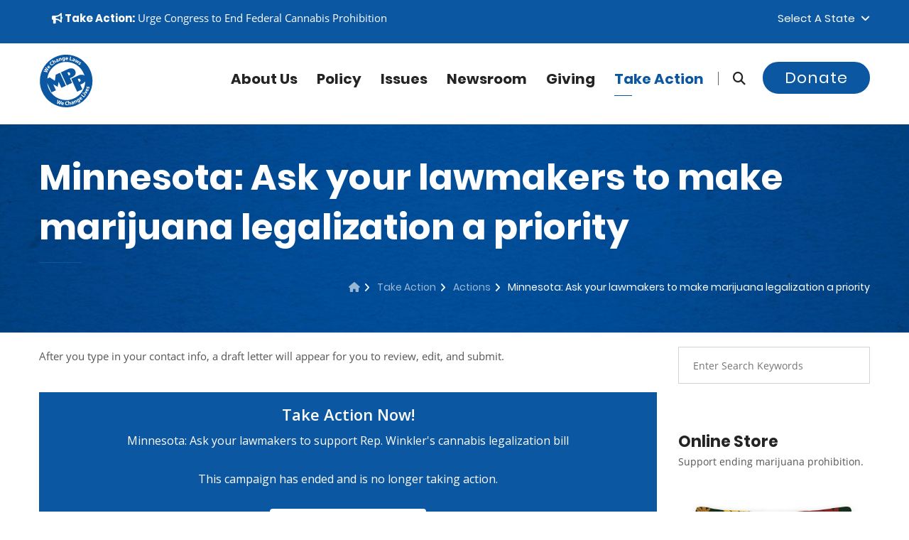

--- FILE ---
content_type: text/html; charset=UTF-8
request_url: https://www.mpp.org/takeaction/actions/minnesota-ask-your-lawmakers-to-make-marijuana-legalization-a-priority/
body_size: 14267
content:
<!DOCTYPE html>
<html lang="en">
<head>
    
    <meta name="viewport" content="width=device-width, initial-scale=1">  
<!-- Basic Page Needs ================================================== -->
    <meta charset="utf-8">
      <meta name="robots" content="index, follow">
  <!--[if IE]><meta http-equiv="x-ua-compatible" content="IE=9" /><![endif]-->
    
    <meta content="marijuana, cannabis, legalization of marijuana, medical marijuana, legalize, legalization, legalize marijuana" name="keywords">
    <meta content="Marijuana Policy Project" name="author">
    <meta content="True" name="HandheldFriendly">
    <meta content="320" name="MobileOptimized">
    <meta name="mobile-web-app-capable" content="yes">

<title>Minnesota: Ask your lawmakers to make marijuana legalization a priority</title>
    <meta content="We Change Laws!" name="description">
    <link href="https://www.mpp.org/takeaction/actions/minnesota-ask-your-lawmakers-to-make-marijuana-legalization-a-priority/" rel="canonical">
    <meta content="en_US" property="og:locale">
    <meta content="website" property="og:type">
    <meta content="Minnesota: Ask your lawmakers to make marijuana legalization a priority" property="og:title">
    <meta content="" property="og:description">
    <meta content="https://www.mpp.org/takeaction/actions/minnesota-ask-your-lawmakers-to-make-marijuana-legalization-a-priority/" property="og:url">
    <meta content="MPP" property="og:site_name">
    <meta content="https://www.mpp.org/assets/components/phpthumbof/cache/mpp_default.cc900c38e964953c55907103a79480ca.jpg" property="og:image">

<link rel="apple-touch-icon" sizes="60x60" href="/apple-touch-icon-60x60.png?v=1768861022">
<link rel="apple-touch-icon" sizes="76x76" href="/apple-touch-icon-76x76.png?v=1768861022">
<link rel="apple-touch-icon" sizes="120x120" href="/apple-touch-icon-120x120.png?v=1768861022">
<link rel="apple-touch-icon" sizes="152x152" href="/apple-touch-icon-152x152.png?v=1768861022">
<link rel="apple-touch-icon" sizes="180x180" href="/apple-touch-icon-180x180.png?v=1768861022">
<link rel="icon" type="image/png" sizes="32x32" href="/favicon-32x32.png?v=1768861022">
<link rel="icon" type="image/png" sizes="16x16" href="/favicon-16x16.png?v=1768861022">
<link rel="manifest" href="/site.webmanifest?v=1768861022">
<link rel="mask-icon" href="/safari-pinned-tab.svg?v=1768861022" color="#0c57a3">
<meta name="apple-mobile-web-app-title" content="MPP">
<meta name="application-name" content="MPP">
<meta name="msapplication-TileColor" content="#0c57a3">
<meta name="theme-color" content="#0c57a3">

<!-- Global site tag (gtag.js) - Google Analytics -->
<script async src="https://www.googletagmanager.com/gtag/js?id=UA-28818703-1"></script>
<script>
  window.dataLayer = window.dataLayer || [];
  function gtag(){dataLayer.push(arguments);}
  gtag('js', new Date());

  gtag('config', 'UA-28818703-1');
</script>








<link rel="preconnect" href="https://www.google-analytics.com/">
<link rel="dns-prefetch" href="https://www.google-analytics.com/">






<link rel="preload" href="/css/jquery.bootstrap-touchspin.css" as="style" type="text/css">

<link rel="preload" href="/css/flaticon.css" as="style" type="text/css">
<link rel="preload" href="/css/animate.css" as="style" type="text/css">
<link rel="preload" href="/css/owl.css" as="style" type="text/css">
<link rel="preload" href="/css/hover.css" as="style" type="text/css">

<link rel="preload" href="https://maxcdn.bootstrapcdn.com/bootstrap/3.4.1/css/bootstrap.min.css" as="style" type="text/css">

    
<link rel="preload" href="/fonts/lato-v14-latin-italic.woff2" as="font" type="font/woff2" crossorigin>
<link rel="preload" href="/fonts/lora-v13-latin-italic.woff2" as="font" type="font/woff2" crossorigin>
<link rel="preload" href="/fonts/open-sans-v15-latin-700.woff2" as="font" type="font/woff2" crossorigin>
<link rel="preload" href="/fonts/open-sans-v15-latin-regular.woff2" as="font" type="font/woff2" crossorigin>
<link rel="preload" href="/fonts/poppins-v6-latin-300.woff2" as="font" type="font/woff2" crossorigin>
<link rel="preload" href="/fonts/poppins-v6-latin-700.woff2" as="font" type="font/woff2" crossorigin>
<link rel="preload" href="/fonts/poppins-v6-latin-regular.woff2" as="font" type="font/woff2" crossorigin>


<link rel="preload" href="/fonts/fa672/css/fontawesome.css" as="style" type="text/css">
<link rel="preload" href="/fonts/fa672/css/brands.css" as="style" type="text/css">
<link rel="preload" href="/fonts/fa672/css/brands.css" as="style" type="text/css" onload="this.onload=null;this.rel='stylesheet'">
<noscript><link rel="stylesheet" href="/fonts/fa672/css/solid.css"></noscript>
<link rel="preload" href="/fonts/fa672/css/solid.css" as="style" onload="this.onload=null;this.rel='stylesheet'">
<noscript><link rel="stylesheet" href="/fonts/fa672/css/solid.css"></noscript>
<link rel="preload" href="/fonts/fa672/css/v4-font-face.min.css" as="style" type="text/css" onload="this.onload=null;this.rel='stylesheet'">
<noscript><link rel="stylesheet" href="/fonts/fa672/css/solid.css"></noscript>    
  
    
    
<!-- Stylesheets -->
  




<link rel="stylesheet" href="https://maxcdn.bootstrapcdn.com/bootstrap/3.4.1/css/bootstrap.min.css">
<link href="/css/custom-styles.css" rel="stylesheet">
<link href="/css/responsive1.css" rel="stylesheet">
    
    

<style>
/*Page Title*/

.page-title .page-breadcrumb li, .page-title .page-breadcrumb li:after, .page-title .page-breadcrumb li a, .page-title h2{
	color:#ffffff!important;
	
}

.page-title h2:after{
	background-color:#0c57a1;
}


 
                        .main-slider .tp-background-1 {
    background: -moz-linear-gradient(left, rgba(11,161,29,0) 0%, rgba(11,161,29,0.35) 30%, rgba(11,161,29,0.52) 100%);
background: -webkit-linear-gradient(left, rgba(11,161,29,0) 0%,rgba(11,161,29,0.35) 30%,rgba(11,161,29,0.52) 100%);
background: linear-gradient(to right, rgba(11,161,29,0) 0%,rgba(11,161,29,0.35) 30%,rgba(11,161,29,0.52) 100%);
filter: progid:DXImageTransform.Microsoft.gradient( startColorstr='#00000000', endColorstr='#85000000',GradientType=1 );

    display:block; height:2000px; width:3000px;
}
                    
                        .main-slider .tp-background-2 {
    background: -moz-linear-gradient(left, rgba(12,87,161,0) 0%, rgba(12,87,161,0.35) 30%, rgba(12,87,161,0.52) 100%);
background: -webkit-linear-gradient(left, rgba(12,87,161,0) 0%,rgba(12,87,161,0.35) 30%,rgba(12,87,161,0.52) 100%);
background: linear-gradient(to right, rgba(12,87,161,0) 0%,rgba(12,87,161,0.35) 30%,rgba(12,87,161,0.52) 100%);
filter: progid:DXImageTransform.Microsoft.gradient( startColorstr='#00000000', endColorstr='#85000000',GradientType=1 );

    display:block; height:2000px; width:3000px;
}
                    
                        .main-slider .tp-background-3 {
    background: -moz-linear-gradient(left, rgba(25,30,121,0) 0%, rgba(25,30,121,0.35) 30%, rgba(25,30,121,0.52) 100%);
background: -webkit-linear-gradient(left, rgba(25,30,121,0) 0%,rgba(25,30,121,0.35) 30%,rgba(25,30,121,0.52) 100%);
background: linear-gradient(to right, rgba(25,30,121,0) 0%,rgba(25,30,121,0.35) 30%,rgba(25,30,121,0.52) 100%);
filter: progid:DXImageTransform.Microsoft.gradient( startColorstr='#00000000', endColorstr='#85000000',GradientType=1 );

    display:block; height:2000px; width:3000px;
}
                    
                        .main-slider .tp-background-4 {
    background: -moz-linear-gradient(left, rgba(12,87,161,0) 0%, rgba(12,87,161,0.35) 30%, rgba(12,87,161,0.52) 100%);
background: -webkit-linear-gradient(left, rgba(12,87,161,0) 0%,rgba(12,87,161,0.35) 30%,rgba(12,87,161,0.52) 100%);
background: linear-gradient(to right, rgba(12,87,161,0) 0%,rgba(12,87,161,0.35) 30%,rgba(12,87,161,0.52) 100%);
filter: progid:DXImageTransform.Microsoft.gradient( startColorstr='#00000000', endColorstr='#85000000',GradientType=1 );

    display:block; height:2000px; width:3000px;
}
                    
                        .main-slider .tp-background-5 {
    background: -moz-linear-gradient(left, rgba(12,87,161,0) 0%, rgba(12,87,161,0.35) 30%, rgba(12,87,161,0.52) 100%);
background: -webkit-linear-gradient(left, rgba(12,87,161,0) 0%,rgba(12,87,161,0.35) 30%,rgba(12,87,161,0.52) 100%);
background: linear-gradient(to right, rgba(12,87,161,0) 0%,rgba(12,87,161,0.35) 30%,rgba(12,87,161,0.52) 100%);
filter: progid:DXImageTransform.Microsoft.gradient( startColorstr='#00000000', endColorstr='#85000000',GradientType=1 );

    display:block; height:2000px; width:3000px;
}
                    
                        .main-slider .tp-background-6 {
    background: -moz-linear-gradient(left, rgba(0,174,255,0) 0%, rgba(0,174,255,0.35) 30%, rgba(0,174,255,0.52) 100%);
background: -webkit-linear-gradient(left, rgba(0,174,255,0) 0%,rgba(0,174,255,0.35) 30%,rgba(0,174,255,0.52) 100%);
background: linear-gradient(to right, rgba(0,174,255,0) 0%,rgba(0,174,255,0.35) 30%,rgba(0,174,255,0.52) 100%);
filter: progid:DXImageTransform.Microsoft.gradient( startColorstr='#00000000', endColorstr='#85000000',GradientType=1 );

    display:block; height:2000px; width:3000px;
}
                    
                        .main-slider .tp-background-7 {
    background: -moz-linear-gradient(left, rgba(255,255,255,0) 0%, rgba(255,255,255,0.35) 30%, rgba(255,255,255,0.52) 100%);
background: -webkit-linear-gradient(left, rgba(255,255,255,0) 0%,rgba(255,255,255,0.35) 30%,rgba(255,255,255,0.52) 100%);
background: linear-gradient(to right, rgba(255,255,255,0) 0%,rgba(255,255,255,0.35) 30%,rgba(255,255,255,0.52) 100%);
filter: progid:DXImageTransform.Microsoft.gradient( startColorstr='#00000000', endColorstr='#85000000',GradientType=1 );

    display:block; height:2000px; width:3000px;
}
                    
</style>

    <!-- Map ================================================== -->

   

    
    

<!--Favicon-->

<!-- Responsive -->
<meta http-equiv="X-UA-Compatible" content="IE=edge">

<!--[if lt IE 9]><script src="https://cdnjs.cloudflare.com/ajax/libs/html5shiv/3.7.3/html5shiv.js"></script><![endif]-->
<!--[if lt IE 9]><script src="/js/respond.js"></script><![endif]-->


<noscript>
    <style>
    .rev_slider_wrapper {display:none;}
    .login-register a { top:0px!important;}
        [class*="fa-"]:before
        {
            	color:#ffffff !important;
	background:none !important;
	text-transform:capitalize;
	display:inline-block;
    border:0px;
	font-weight:400;
	font-size:11px;
	font-family: 'Poppins', sans-serif;	
        }
        .fa.fa-facebook-square:before {content:"Facebook ";}
        .fa.fa-twitter-square:before {content:"| Twitter ";}
        .fa.fa-instagram:before {content:"| Instagram ";}
        .fa.fa-youtube-square:before {content:"| YouTube";}
    </style>
</noscript>

<script>
    // Defining custom functions
    function sayHello(){
        alert("Hello World! sayHello() function executed successfully!");
    }
     
    function sayHi(){
        alert("Hi There! sayHi() function executed successfully!");
    }
    </script>


<script>
window.addEventListener('load', function () {
  $("a.profile-link").attr("href", "https://www.mpp.org/takeaction/actions/minnesota-ask-your-lawmakers-to-make-marijuana-legalization-a-priority/#fastaction-login");
  $("a.call-modal").attr("href", "https://www.mpp.org/takeaction/actions/minnesota-ask-your-lawmakers-to-make-marijuana-legalization-a-priority/#fastaction-login");
});
</script>





<base href="https://www.mpp.org/" />



<script src="https://code.jquery.com/jquery-3.7.1.js" integrity="sha256-eKhayi8LEQwp4NKxN+CfCh+3qOVUtJn3QNZ0TciWLP4=" crossorigin="anonymous"></script>


</head>




<body>





    <a href="https://www.mpp.org/takeaction/actions/minnesota-ask-your-lawmakers-to-make-marijuana-legalization-a-priority/#maincontent" class="skip-link" tabindex="0">Skip to content</a>
<div class="page-wrapper">	
  


    <!-- Main Header-->
    <header class="main-header header-style-three">
    	
        <!-- Header Top -->
    	<div class="header-top">
        	<div class="auto-container">
            	<div class="clearfix">
                    
                    <!--Top Left-->
                    <div class="top-left">
                        
                    	<ul class="links clearfix">
                    	
<li>



<a href="https://www.mpp.org/takeaction/actions/federal-legalization-now/" target="_blank" class=""><strong><i class="fa fa-bullhorn"></i> Take Action:</strong></a> <span class="">Urge Congress to End Federal Cannabis Prohibition</span>


   </li>

                        	
                            
                        </ul>
                    </div>
                    
                    <!--Top Right-->
                    <div class="top-right clearfix">
                    	
                        <!--Language-->
                        <div class="language dropdown"><a class="btn btn-default dropdown-toggle" id="dropdownMenu2" data-toggle="dropdown" aria-haspopup="true" aria-expanded="true" href="#">Select a State &nbsp;<span class="icon fa fa-angle-down"></span></a>
                        	<ul class="dropdown-menu style-one" aria-labelledby="dropdownMenu2"  style="max-height:200px;overflow-y:scroll;">
                        	    <li><a href="https://www.mpp.org/states/alabama/?state=AL">Alabama</a></li>
<li><a href="https://www.mpp.org/states/alaska/?state=AK">Alaska</a></li>
<li><a href="https://www.mpp.org/states/arizona/?state=AZ">Arizona</a></li>
<li><a href="https://www.mpp.org/states/arkansas/?state=AR">Arkansas</a></li>
<li><a href="https://www.mpp.org/states/california/?state=CA">California</a></li>
<li><a href="https://www.mpp.org/states/colorado/?state=CO">Colorado</a></li>
<li><a href="https://www.mpp.org/states/connecticut/?state=CT">Connecticut</a></li>
<li><a href="https://www.mpp.org/states/delaware/?state=DE">Delaware</a></li>
<li><a href="https://www.mpp.org/states/district-of-columbia/?state=DC">District of Columbia</a></li>
<li><a href="https://www.mpp.org/states/florida/?state=FL">Florida</a></li>
<li><a href="https://www.mpp.org/states/georgia/?state=GA">Georgia</a></li>
<li><a href="https://www.mpp.org/states/hawaii/?state=HI">Hawaii</a></li>
<li><a href="https://www.mpp.org/states/idaho/?state=ID">Idaho</a></li>
<li><a href="https://www.mpp.org/states/illinois/?state=IL">Illinois</a></li>
<li><a href="https://www.mpp.org/states/indiana/?state=IN">Indiana</a></li>
<li><a href="https://www.mpp.org/states/iowa/?state=IA">Iowa</a></li>
<li><a href="https://www.mpp.org/states/kansas/?state=KS">Kansas</a></li>
<li><a href="https://www.mpp.org/states/kentucky/?state=KY">Kentucky</a></li>
<li><a href="https://www.mpp.org/states/louisiana/?state=LA">Louisiana</a></li>
<li><a href="https://www.mpp.org/states/maine/?state=ME">Maine</a></li>
<li><a href="https://www.mpp.org/states/maryland/?state=MD">Maryland</a></li>
<li><a href="https://www.mpp.org/states/massachusetts/?state=MA">Massachusetts</a></li>
<li><a href="https://www.mpp.org/states/michigan/?state=MI">Michigan</a></li>
<li><a href="https://www.mpp.org/states/minnesota/?state=MN">Minnesota</a></li>
<li><a href="https://www.mpp.org/states/mississippi/?state=MS">Mississippi</a></li>
<li><a href="https://www.mpp.org/states/missouri/?state=MO">Missouri</a></li>
<li><a href="https://www.mpp.org/states/montana/?state=MT">Montana</a></li>
<li><a href="https://www.mpp.org/states/nebraska/?state=NE">Nebraska</a></li>
<li><a href="https://www.mpp.org/states/nevada/?state=NV">Nevada</a></li>
<li><a href="https://www.mpp.org/states/new-hampshire/?state=NH">New Hampshire</a></li>
<li><a href="https://www.mpp.org/states/new-jersey/?state=NJ">New Jersey</a></li>
<li><a href="https://www.mpp.org/states/new-mexico/?state=NM">New Mexico</a></li>
<li><a href="https://www.mpp.org/states/new-york/?state=NY">New York</a></li>
<li><a href="https://www.mpp.org/states/north-carolina/?state=NC">North Carolina</a></li>
<li><a href="https://www.mpp.org/states/north-dakota/?state=ND">North Dakota</a></li>
<li><a href="https://www.mpp.org/states/ohio/?state=OH">Ohio</a></li>
<li><a href="https://www.mpp.org/states/oklahoma/?state=OK">Oklahoma</a></li>
<li><a href="https://www.mpp.org/states/oregon/?state=OR">Oregon</a></li>
<li><a href="https://www.mpp.org/states/pennsylvania/?state=PA">Pennsylvania</a></li>
<li><a href="https://www.mpp.org/states/rhode-island/?state=RI">Rhode Island</a></li>
<li><a href="https://www.mpp.org/states/south-carolina/?state=SC">South Carolina</a></li>
<li><a href="https://www.mpp.org/states/south-dakota/?state=SD">South Dakota</a></li>
<li><a href="https://www.mpp.org/states/tennessee/?state=TN">Tennessee</a></li>
<li><a href="https://www.mpp.org/states/texas/?state=TX">Texas</a></li>
<li><a href="https://www.mpp.org/states/utah/?state=UT">Utah</a></li>
<li><a href="https://www.mpp.org/states/vermont/?state=VT">Vermont</a></li>
<li><a href="https://www.mpp.org/states/virginia/?state=VA">Virginia</a></li>
<li><a href="https://www.mpp.org/states/washington/?state=WA">Washington</a></li>
<li><a href="https://www.mpp.org/states/west-virginia/?state=WV">West Virginia</a></li>
<li><a href="https://www.mpp.org/states/wisconsin/?state=WI">Wisconsin</a></li>
<li><a href="https://www.mpp.org/states/wyoming/?state=WY">Wyoming</a></li>
                                
                            </ul>
                        </div>
                        
                        <div id="google_translate_element"></div><script>

function googleTranslateElementInit() {

new google.translate.TranslateElement({

pageLanguage: 'en'

}, 'google_translate_element');

}

</script><script src="//translate.google.com/translate_a/element.js?cb=googleTranslateElementInit"></script>
                        
                        
                    </div>
                    
                </div>
                
            </div>
        </div>
        <!-- Header Top End -->
        
        <!--Header-Upper-->
        <div class="header-upper">
        	<div class="auto-container clearfix">
                	     
<div class="pull-left logo-outer">
                <a href="https://www.mpp.org" title="Marijuana Policy Project">    
                
                

<!-- Generator: Adobe Illustrator 25.0.1, SVG Export Plug-In . SVG Version: 6.00 Build 0)  -->
<svg version="1.1" id="logo_main" xmlns="http://www.w3.org/2000/svg" xmlns:xlink="http://www.w3.org/1999/xlink" x="0px" y="0px"
	 viewBox="0 0 1152 1152" style="enable-background:new 0 0 76 76;" xml:space="preserve" width="76px" height="76px"  focusable="false" aria-hidden="true" role="img">
<style type="text/css">
	.st0main{fill:#0c57a1;}
	.st0White{fill:#FFFFFF;}
@media (prefers-color-scheme: dark) {
	.st0main{fill:#FFFFFF;}
	}
	
	
</style>

<g>
	<path class="st0main" d="M705,616.7l-45.2-99.5c17.2-13,159.6-48.3,111.3-159.4c-35.3-81.3-137-43.4-137-43.4l-168.9,77.3l126.8,276.8
		L705,616.7z M660.9,412.1c12.1,24.4-0.5,38.9-27.6,47.4l-27.7-60.7C631.2,383.2,647.6,385.3,660.9,412.1z"/>
	<path class="st0main" d="M196.4,284.5l13.1-17c-3.5-2.7-10.5-5.7-15.6,0.9C189.2,274.5,192.8,281.1,196.4,284.5z"/>
	<path class="st0main" d="M1096.2,357.4C975.6,71.6,646.1-62.2,360.4,58.4C74.6,179-59.2,508.4,61.4,794.2
		c120.6,285.8,450.1,419.6,735.8,299C1082.9,972.5,1216.8,643.1,1096.2,357.4z M889.1,177.7c5.3,4.2,9.1,9.2,10.8,12.8l-10.3,7.8
		c-1.2-2.7-3.9-7.3-7.8-10.5c-3.4-2.7-6.5-2.9-8.4-0.6c-1.7,2.1-0.8,4.7,3.2,11.1c6.3,9.9,6.5,17.1,1.2,23.9
		c-6.7,8.5-18.4,9.4-31.4-1c-6-4.7-10.2-10.3-12.2-14.9l10.6-8.2c1.4,3.7,5.3,9.8,9.5,13.1c4.3,3.4,7.2,3.3,9.1,1s1.3-4.6-2.6-10.5
		c-6.9-10.6-6.5-18.7-2.1-24C865.5,169.4,877.9,168.7,889.1,177.7z M785,112.6l16,9.1l-7.7,23c-2,5.9-4.1,12-6.6,18.3l0.2,0.1
		c4.3-5.2,9.1-10.2,13.1-14.4l17.2-17.7l12.4,7.1l-6.4,23.1c-1.9,6.5-3.8,12.9-6.1,19.3l0.2,0.1c4-5.4,8.3-10.5,12.7-15.6l15.8-17.6
		l15.4,8.8L817,197.8l-14.8-8.4l5.4-20.5c1.6-5.7,3.2-10.8,5.7-17.5l-0.2-0.1c-4.5,5.8-8.2,9.8-12.3,13.8L785.7,180l-14.8-8.4
		L785,112.6z M707.6,129.1c5.2-14.2,20.4-16.3,39.7-9.2l0.3-0.8c1.1-2.9,1-7.6-7.4-10.7c-5.6-2-12.2-2.3-16.6-1.4l0.9-12.1
		c4.6-0.7,13-0.7,23,3c18.2,6.7,20.1,19.5,15.4,32.4l-7,19c-1.9,5.3-3.5,10.4-4.1,13.6l-15.3-5.6l1-5.8l-0.3-0.1
		c-5.2,3.1-11.6,3.4-18.1,1C708.1,148.3,704.4,137.8,707.6,129.1z M665.7,54.4l17.8,3.9l-13.8,63.5l31.2,6.8l-3.2,14.9l-49-10.7
		L665.7,54.4z M563.9,98.4c0.4-14.7,10.1-30.8,30.3-30.2c18.8,0.6,25.5,15.4,25.1,29.8c-0.1,3.1-0.5,5.8-0.8,7.1L581,104
		c0.4,7.5,7.6,11.3,16.1,11.6c6.2,0.2,11.2-0.5,16.1-1.9l2,12.3c-6,2.2-13.3,3.2-21.2,2.9C574.3,128.4,563.3,116.6,563.9,98.4z
		 M515.3,71.8c7.9-0.9,13.3,1.9,16.8,6.3l0.2,0l-0.2-6.9l15.6-1.8c0.2,3.7,0.5,8.6,1.5,17.2l3.8,32.3c1.3,11.1,0.1,20.5-5.7,27
		c-5.7,6.2-14.2,8.8-22.7,9.8c-7.6,0.9-15.8,0.3-21.3-2.1l2-14c3.9,1.7,10.6,3.2,17.3,2.4c8.5-1,14.5-6.4,13.2-17l-0.4-3.8l-0.2,0
		c-2.9,5.2-8.1,8.6-14.7,9.4c-14.3,1.7-25.8-8.7-27.8-25.4C490.5,86.7,501.1,73.5,515.3,71.8z M433,90.6l2.9,7.5l0.3-0.1
		c1.3-4.2,5.5-11.2,14.8-13.8c11.5-3.2,22.2,2,26.8,18.5l9.3,33.2l-17.4,4.8l-8.6-31.1c-2-7.2-5.9-11.5-12.2-9.7
		c-4.8,1.3-6.8,5.5-7,9c-0.2,1.2,0.1,2.9,0.5,4.5l9,32.3l-17.4,4.9l-10.6-38.2c-1.9-7-3.8-12.9-5.4-17.8L433,90.6z M375.1,111.1
		c17.7-7.9,28,0,33.6,12.5l8.2,18.5c2.3,5.1,4.7,9.9,6.5,12.6l-14.9,6.6l-3.3-4.9l-0.3,0.1c-1.6,5.8-6,10.5-12.3,13.3
		c-10.8,4.8-20.7-0.2-24.4-8.7c-6.1-13.8,3.3-26,22.2-34.2l-0.3-0.8c-1.3-2.8-4.6-6.2-12.7-2.5c-5.4,2.4-10.4,6.8-12.9,10.6
		l-7.8-9.3C359.3,121.3,365.4,115.4,375.1,111.1z M289.4,129.8l18.1,27.9l0.2-0.1c0.2-3.1,1.2-6,2.8-8.9c1.4-2.6,3.9-5.2,6.7-7
		c9.7-6.3,21.4-4.4,30.9,10.3l18.5,28.6l-15.2,9.8L334,163.5c-4.1-6.4-9.2-9.4-14.9-5.7c-4,2.6-4.8,6.8-4.2,10.2
		c0.2,1.3,1,2.6,1.7,3.7l18.8,29l-15.2,9.8l-46-70.9L289.4,129.8z M245.6,165.9c7.1-6.2,13.7-9.4,17.2-10.3l6.7,13.3
		c-3.8,1.3-8.6,3.5-13.4,7.8c-10.9,9.5-13.6,23.4-1.8,36.8c10.6,12.1,24.4,13.5,36.6,2.8c4.1-3.6,7.9-8.5,9.7-11.9l11.4,8.9
		c-1.4,3.4-5.9,9.7-13.2,16.1c-20.9,18.2-43,14.6-58-2.6C222.7,206.1,227.3,181.8,245.6,165.9z M185,260.3
		c11.5-14.9,27.4-11.6,38.8-2.9c2.5,1.9,4.4,3.8,5.3,4.8l-22.9,29.7c6.3,4.1,13.6,0.4,18.8-6.3c3.8-4.9,6.2-9.4,7.9-14.2l11.2,5.6
		c-1.7,6.2-5.2,12.6-10,18.9c-12,15.7-28,17.7-42.4,6.6C180,293.5,172.7,276.3,185,260.3z M103.9,354.1L136,364
		c9.3,2.8,19.2,6.1,27,8.7l0.1-0.2c-7.1-5.2-14.8-11.3-22.6-17.6l-26-21.1l8.9-17.1l33,9.9c9.2,2.7,17.4,5.5,25.8,8.6l0.1-0.2
		c-7.4-5.2-14.9-11.1-22.6-16.9l-26.1-20.9l8.5-16.4l61.7,55.3l-9,17.4l-33.8-9.9c-7.9-2.4-15.2-4.6-23.7-8l-0.1,0.2
		c7.4,5.4,13.5,10.1,19.8,15.5l27.1,22.7l-9.2,17.6l-80-20L103.9,354.1z M203.8,734c-15.5-36.6-25.4-74.6-29.7-113.4l90.5,197.7
		l96.1-44L302,645.9l95.4,54.7l21-108L477.2,721l95.5-43.7L445.9,400.5L355.2,442l-17.3,128.6l-109.5-70.5l-53.4,24.5
		c4.4-34.8,13.4-69.1,26.8-102c19.9-49,48.7-93,85.3-130.7c37.9-39,82.8-69.6,133.5-91c50.7-21.4,103.9-32.2,158.3-32.2
		c52.6,0,104.1,10.2,153.2,30.1c49,20,93,48.7,130.7,85.3c39,38,69.6,82.9,91,133.5c6.3,15,11.7,30.2,16.2,45.6
		c-43.9-39-115.1-12.5-115.1-12.5L686,527.9l126.8,276.8l113-51.7l-45.3-99.5c11.2-8.4,75.1-26.3,105.3-68.2
		c-1.2,49.3-11.2,97.6-30,143.7c-19.9,49-48.6,93-85.3,130.8c-37.9,38.9-82.8,69.6-133.5,91c-50.7,21.4-103.9,32.2-158.3,32.1
		c-52.6,0-104.1-10.1-153.2-30.1c-49-19.9-93-48.6-130.7-85.3C255.8,829.7,225.2,784.7,203.8,734z M854,595.7l-27.8-60.6
		c25.7-15.6,42.1-13.5,55.3,13.3C893.6,572.8,881,587.2,854,595.7z M944.9,836.5c-3.3,4.6-8.8,5.4-12.8,2.4c-4.3-3-5.3-8.3-1.9-13.1
		c3.4-4.7,8.7-5.4,13.1-2.5C947.3,826.2,948.4,831.7,944.9,836.5z M427.3,1072.4l3.7-35c0.9-8.2,1.9-15.7,3.7-24.8l-0.2-0.1
		c-4,8.2-7.5,15.1-11.8,22.3l-17.5,30.7l-19-5.9l5.5-82.3l18.5,5.7l-4,33.4c-1.1,9.6-2.6,20-3.7,28.1l0.2,0.1
		c3.8-7.9,8.5-16.6,13.3-25.4l16.2-29.4l18.4,5.7l-3.9,34.2c-1.1,9.5-2.4,18.1-3.9,27l0.2,0.1c3.8-8.2,8.3-16.6,12.7-25.2l16-29.4
		l17.6,5.5l-43.5,70.5L427.3,1072.4z M528.6,1061.2c-0.4,3.1-1.2,5.7-1.6,7l-37.1-5.4c-0.5,7.5,6.3,12.1,14.7,13.3
		c6.1,0.9,11.2,0.8,16.2,0l0.6,12.5c-6.2,1.5-13.6,1.6-21.4,0.5c-19.5-2.9-29.1-15.8-26.5-33.8c2.1-14.6,13.6-29.4,33.6-26.5
		C525.7,1031.4,530.7,1046.9,528.6,1061.2z M598.6,1093.5c-27.7,0.8-42.5-16-43.1-38.9c-0.8-27.4,18.3-43.1,42.5-43.8
		c9.4-0.3,16.6,1.4,19.8,3l-3.3,14.5c-3.7-1.4-8.9-2.7-15.3-2.5c-14.4,0.4-25.3,9.4-24.8,27.3c0.5,16.1,10.3,25.9,26.4,25.4
		c5.5-0.2,11.5-1.5,15-3.1l3.1,14.1C615.8,1091.2,608.4,1093.2,598.6,1093.5z M668.9,1084l-5.3-31.6c-1.3-7.5-4.7-12.2-11.4-11.1
		c-4.7,0.8-7.1,4.3-7.9,7.7c-0.3,1.3-0.1,2.8,0.1,4.1l5.7,34l-17.8,3l-14-83.3l17.8-3l5.5,32.7l0.2,0c1.5-2.8,3.5-5.1,6.1-7.1
		c2.3-1.8,5.6-3.2,8.9-3.8c11.4-1.9,21.4,4.5,24.3,21.7l5.7,33.6L668.9,1084z M734.3,1067.3l-2.7-5.3l-0.3,0.1
		c-2.3,5.6-7.2,9.7-13.8,11.7c-11.3,3.5-20.5-2.7-23.2-11.5c-4.4-14.4,6.4-25.4,26.1-31.3l-0.2-0.8c-0.9-3-3.8-6.7-12.3-4.1
		c-5.7,1.7-11.1,5.5-14.1,8.9l-6.6-10.2c3.2-3.3,10-8.4,20.1-11.5c18.5-5.7,27.8,3.4,31.8,16.5l5.9,19.3c1.6,5.3,3.4,10.4,5,13.3
		L734.3,1067.3z M798.1,1041.7l-13.4-29.3c-3.1-6.8-7.6-10.4-13.6-7.7c-4.5,2.1-5.8,6.5-5.5,10c0,1.2,0.5,2.9,1.2,4.4l13.9,30.5
		l-16.5,7.5l-16.5-36c-3-6.6-5.8-12.1-8.1-16.7l14.3-6.5l4.1,6.9l0.3-0.1c0.6-4.3,3.7-11.9,12.5-15.9c10.8-4.9,22.2-1.5,29.3,14.1
		l14.3,31.4L798.1,1041.7z M877.6,1016.4c-2.4,8.1-8.8,14.2-16,18.9c-6.4,4.1-14,7.2-20,7.6l-4.5-13.4c4.3-0.2,10.9-1.8,16.6-5.5
		c7.2-4.7,10.2-12.1,4.3-21.1l-2.1-3.2l-0.2,0.1c-0.2,6-3.4,11.3-9,14.9c-12.1,7.8-27,3.6-36.1-10.5c-10.2-15.7-6.5-32.3,5.5-40
		c6.7-4.3,12.8-4.2,17.8-1.8l0.2-0.1l-3.3-6.1l13.2-8.5c1.8,3.2,4.3,7.4,9,14.7l17.7,27.3C876.8,999,879.9,1007.9,877.6,1016.4z
		 M910.9,970.3c-15.2,12.6-31.2,11-42.8-3c-9.4-11.4-12.8-29.8,2.8-42.7c14.5-12,29.3-5.3,38.5,5.8c2,2.4,3.4,4.7,4.1,5.9
		l-28.9,23.9c5.2,5.4,13.2,3.4,19.7-2c4.8-3.9,8.1-7.8,10.8-12.1l9.7,7.9C921.8,959.7,917,965.3,910.9,970.3z M954.1,928.6
		l-60.6-52.5l11.9-13.8l49.1,42.5l20.9-24.1l11.5,10L954.1,928.6z M992.8,881.9l-47.3-34l10.6-14.7l47.3,34L992.8,881.9z
		 M1019.7,842.1l-60.9-11.2l9.9-16.9l27.3,6.9c4.9,1.2,9.5,2.7,13.9,4.3l0.2-0.3c-3.6-3.2-6.9-6.3-10.6-9.9L980,794.8l9.6-16.4
		l39.2,48.1L1019.7,842.1z M1055.3,775.5c-7.9,18.1-22.9,23.9-39.6,16.6c-13.5-5.9-24.8-20.8-16.7-39.4c7.5-17.2,23.8-17.9,37-12.2
		c2.8,1.2,5.2,2.7,6.3,3.4l-15,34.4c7.1,2.5,13.3-2.9,16.7-10.6c2.5-5.7,3.7-10.6,4.2-15.7l12.2,2.7
		C1060.2,761.1,1058.4,768.3,1055.3,775.5z M1073.3,726.9c-2.3,7.3-5.8,13.3-9.4,16.8l-11.4-6.9c2.9-2.6,7.2-8.5,8.8-13.6
		c1.6-5.2,0.5-8-2.4-8.8c-2.8-0.9-4.7,0.4-8.9,6.2c-7.4,10.3-15,12.8-21.6,10.6c-10.3-3.2-15.4-14.5-11.2-28.3
		c2-6.5,5.3-11.8,8-14.7l11,6.8c-2.1,2.1-5.4,6.3-6.9,11.1c-1.3,4.2-0.3,7.1,2.5,8c2.6,0.8,4.6-0.9,9.1-7
		c6.9-9.4,13.6-12.2,21.8-9.8C1073.2,700.4,1078.2,711,1073.3,726.9z"/>
	<path class="st0main" d="M724.2,1041.6c-9.1,2.7-15.5,7-13.5,13.7c1.4,4.4,5,5.7,8.9,4.5c4.3-1.3,7-5.3,7-9.1c-0.1-1-0.3-2-0.6-3.1
		L724.2,1041.6z"/>
	<path class="st0main" d="M504.3,1040.4c-7.5-1.1-11.6,5.3-12.8,10l21.2,3.1C513.4,1049.2,512.6,1041.6,504.3,1040.4z"/>
	<path class="st0main" d="M592.8,80.2c-7.6-0.2-10.9,6.6-11.5,11.4l21.4,0.6C602.8,87.9,601.1,80.5,592.8,80.2z"/>
	<path class="st0main" d="M383.7,152.4c1.9,4.2,5.6,5,9.3,3.4c4.1-1.8,6.3-6.1,5.9-9.9c-0.2-1-0.5-2-0.9-3l-2.6-5.8
		C386.6,140.9,380.8,146,383.7,152.4z"/>
	<path class="st0main" d="M729.3,142.5c4.2,1.6,8.7,0,11.1-3c0.6-0.8,1-1.8,1.4-2.8l2.2-5.9c-8.9-3.4-16.6-3.8-19,2.8
		C723.4,137.9,725.5,141.1,729.3,142.5z"/>
	<path class="st0main" d="M524.4,116.8c4.6-0.5,7.9-4,8.6-8.4c0.3-1.4,0.2-3.3,0-4.8l-1-8.5c-0.1-1.2-0.4-2.3-0.7-3.3
		c-1.9-4.6-5.7-7.4-10.6-6.8c-6.5,0.8-11.1,7.3-9.9,17.8C511.8,111.4,516.8,117.6,524.4,116.8z"/>
	<path class="st0main" d="M846,984.8l-4.7-7.2c-0.6-1-1.4-1.9-2.1-2.6c-3.7-3.3-8.3-4.1-12.5-1.4c-5.5,3.6-6.7,11.5-1,20.4
		c4.7,7.3,12,10.6,18.4,6.5c3.9-2.5,5.3-7.1,4-11.4C847.8,987.7,846.9,986.1,846,984.8z"/>
	<path class="st0main" d="M877.7,934.6c-5.9,4.9-3.8,12.1-1.1,16.2l16.5-13.7C890.3,933.7,884.2,929.3,877.7,934.6z"/>
	<path class="st0main" d="M1009.6,758.5c-3,7,2,12.6,6.3,15l8.6-19.6C1020.4,752.1,1012.9,750.9,1009.6,758.5z"/>
</g>
</svg>
</a>
</div>
                
                <div class="pull-right upper-right clearfix">
                    
                    <div class="nav-outer clearfix">
                		<!-- Main Menu -->
                        <nav class="main-menu">
                            <div class="navbar-header">
                                <!-- Toggle Button -->    	
                                <button type="button" class="navbar-toggle" data-toggle="collapse" data-target=".navbar-collapse">
                                    <span class="icon-bar"></span>
                                    <span class="icon-bar"></span>
                                    <span class="icon-bar"></span>
                                </button>
                            </div>
                            
                            <div class="navbar-collapse collapse clearfix">
                                <ul class="navigation clearfix">
                                    
                                    <li class=" dropdown"><a href="https://www.mpp.org/about/">About us</a>
                                        
                                            
<ul>
  <li class="dropdown"><a href="https://www.mpp.org/about/">Who We Are</a>
  <ul class=""><li class="first"><a href="https://www.mpp.org/about/mpp-staff/" >MPP Team</a></li><li><a href="https://www.mpp.org/about/mpp-foundational-details/" >Board of Directors</a></li><li><a href="https://www.mpp.org/about/jobs/" >Jobs</a></li><li class="last"><a href="https://www.mpp.org/about/contact-us/" >Contact Us</a></li></ul>
  </li>
  <li class="dropdown"><a href="https://www.mpp.org/about/">What We Do</a>
  <ul class=""><li class="first"><a href="https://www.mpp.org/about/overview-of-the-marijuana-policy-project/" >Overview</a></li><li><a href="https://www.mpp.org/about/mission-and-values/" >Mission and Values</a></li><li><a href="https://www.mpp.org/about/our-work/" >Our Work</a></li><li><a href="https://www.mpp.org/about/campaigns/" >Campaigns</a></li><li class="last"><a href="https://www.mpp.org/about/history/" >Our History</a></li></ul>
  </li>
  <li class="dropdown"><a href="https://www.mpp.org/about/">Resources &amp; Media</a>
  <ul class=""><li class="first"><a href="https://www.mpp.org/about/tax-documents/" >Tax Documents</a></li><li class="last"><a href="https://www.mpp.org/news/in-the-media/" >In the Media</a></li></ul>
  </li>
</ul>
                                        
                                        
                                            
                                        
                                        
                                    </li>
                                    <li class="dropdown "><a href="https://www.mpp.org/policy/" >Policy</a><ul><li class="first"><a href="https://www.mpp.org/policy/federal/" >Federal Policy</a></li><li><a href="https://www.mpp.org/states/" >State Policy</a></li><li><a href="https://www.mpp.org/policy/us-territories/" >U.S. Territory Policy</a></li><li class="last"><a href="https://www.mpp.org/policy/ballot-initiatives/" >Ballot Initiatives</a></li></ul></li><li class="dropdown "><a href="https://www.mpp.org/issues/" >Issues</a><ul><li class="first"><a href="https://www.mpp.org/issues/criminal-justice/" >Criminal Justice</a></li><li><a href="https://www.mpp.org/issues/decriminalization/" >Decriminalization</a></li><li><a href="https://www.mpp.org/issues/economics/" >Economics</a></li><li><a href="https://www.mpp.org/issues/legalization/" >Cannabis Legalization</a></li><li><a href="https://www.mpp.org/issues/legislation/" >Legislation</a></li><li><a href="https://www.mpp.org/issues/medical-marijuana/" >Medical Cannabis</a></li><li class="last"><a href="https://www.mpp.org/issues/faq-mj/" >FAQ</a></li></ul></li><li class="dropdown "><a href="https://www.mpp.org/news/" >Newsroom</a><ul><li class="first"><a href="https://www.mpp.org/news/press/" >Press Releases</a></li><li><a href="https://blog.mpp.org" >Blog</a></li><li class="last"><a href="https://www.mpp.org/events/" >Events</a></li></ul></li><li class="dropdown "><a href="https://www.mpp.org/donate/mpp/" >Giving</a><ul><li class="first"><a href="https://www.mpp.org/donate/mpp/" >Donate to MPP</a></li><li><a href="https://www.mpp.org/donate/foundation/" >Donate to MPP Foundation</a></li><li><a href="https://www.mpp.org/donate/membership/" >Membership</a></li><li><a href="https://shop.mpp.org/" >Shop</a></li><li class="last"><a href="https://www.mpp.org/support/other-ways-to-give/" >Other Ways to Help</a></li></ul></li><li class="last dropdown current "><a href="https://www.mpp.org/takeaction/" >Take Action</a><ul><li class="first"><a href="https://www.mpp.org/takeaction/#spread" >Spread the Word</a></li><li><a href="https://www.mpp.org/takeaction/#get-involved" >Get Involved</a></li><li class="last"><a href="https://www.mpp.org/takeaction/register-to-vote/" >Register to Vote</a></li></ul></li> </ul>
                                    
                                    
                               
                            </div>
                        </nav>
                        
                        <!-- Main Menu End-->
                        <div class="outer-box">
                            <!--Search Box-->
                            <div class="search-box-outer">
                                <div class="dropdown">
                                    <button class="search-box-btn dropdown-toggle" type="button" id="dropdownMenu3" data-toggle="dropdown" aria-haspopup="true" aria-label="Search" aria-expanded="false"><span class="fa fa-search" ></span></button>
                                    <ul class="dropdown-menu pull-right search-panel" aria-labelledby="dropdownMenu3">
                                        <li class="panel-outer">
                                            <div class="form-container">
                                                <form method="get" role="search" action="https://www.mpp.org/search/">
                                                    <div class="form-group">
                                                        <input id="s" type="search" name="s" value="" placeholder="Search Here" required >
                                                        <label id="searchTop"><span>Search</span><button type="submit" class="search-btn" aria-labelledby="searchTop"><span class="fa fa-search"></span></button></label>
                                                    </div>
                                                </form>
                                                
                                            </div>
                                        </li>
                                    </ul>
                                </div>
                            </div>
                            <div class="btn-box"><a href="https://www.mpp.org/donate/" class="theme-btn btn-style-one">Donate</a></div>
                        </div>
                        
            		</div>
                    
                </div>
                    
            </div>
        </div>
        <!--End Header Upper-->
        
        <!--Mobile Menu-->
        <div class="mobile-menu">
        	<div class="auto-container">
                <div class="nav-header clearfix">
                    <div class="text">Menu</div>
                    <div class="menu-btn"><span class="fa fa-bars"></span></div>
                </div>
                <div class="links-outer">
                    <div class="links-box">
                        <ul class="navigation">
                            <!--Keep This Empty / Menu will come through Javascript-->
                        </ul>
                    </div>
                </div>
            </div>
        </div>
        
        <!--Sticky Header-->
        <div class="sticky-header" >
        	<div class="sticky-inner-container clearfix" style="max-width:1200px; margin:0 auto;">
            	<div class="pull-left logo-outer">
                <a href="https://www.mpp.org" title="Marijuana Policy Project">    
                
                

<!-- Generator: Adobe Illustrator 25.0.1, SVG Export Plug-In . SVG Version: 6.00 Build 0)  -->
<svg version="1.1" id="logo_main" xmlns="http://www.w3.org/2000/svg" xmlns:xlink="http://www.w3.org/1999/xlink" x="0px" y="0px"
	 viewBox="0 0 1152 1152" style="enable-background:new 0 0 76 76;" xml:space="preserve" width="76px" height="76px"  focusable="false" aria-hidden="true" role="img">
<style type="text/css">
	.st0main{fill:#0c57a1;}
	.st0White{fill:#FFFFFF;}
@media (prefers-color-scheme: dark) {
	.st0main{fill:#FFFFFF;}
	}
	
	
</style>

<g>
	<path class="st0main" d="M705,616.7l-45.2-99.5c17.2-13,159.6-48.3,111.3-159.4c-35.3-81.3-137-43.4-137-43.4l-168.9,77.3l126.8,276.8
		L705,616.7z M660.9,412.1c12.1,24.4-0.5,38.9-27.6,47.4l-27.7-60.7C631.2,383.2,647.6,385.3,660.9,412.1z"/>
	<path class="st0main" d="M196.4,284.5l13.1-17c-3.5-2.7-10.5-5.7-15.6,0.9C189.2,274.5,192.8,281.1,196.4,284.5z"/>
	<path class="st0main" d="M1096.2,357.4C975.6,71.6,646.1-62.2,360.4,58.4C74.6,179-59.2,508.4,61.4,794.2
		c120.6,285.8,450.1,419.6,735.8,299C1082.9,972.5,1216.8,643.1,1096.2,357.4z M889.1,177.7c5.3,4.2,9.1,9.2,10.8,12.8l-10.3,7.8
		c-1.2-2.7-3.9-7.3-7.8-10.5c-3.4-2.7-6.5-2.9-8.4-0.6c-1.7,2.1-0.8,4.7,3.2,11.1c6.3,9.9,6.5,17.1,1.2,23.9
		c-6.7,8.5-18.4,9.4-31.4-1c-6-4.7-10.2-10.3-12.2-14.9l10.6-8.2c1.4,3.7,5.3,9.8,9.5,13.1c4.3,3.4,7.2,3.3,9.1,1s1.3-4.6-2.6-10.5
		c-6.9-10.6-6.5-18.7-2.1-24C865.5,169.4,877.9,168.7,889.1,177.7z M785,112.6l16,9.1l-7.7,23c-2,5.9-4.1,12-6.6,18.3l0.2,0.1
		c4.3-5.2,9.1-10.2,13.1-14.4l17.2-17.7l12.4,7.1l-6.4,23.1c-1.9,6.5-3.8,12.9-6.1,19.3l0.2,0.1c4-5.4,8.3-10.5,12.7-15.6l15.8-17.6
		l15.4,8.8L817,197.8l-14.8-8.4l5.4-20.5c1.6-5.7,3.2-10.8,5.7-17.5l-0.2-0.1c-4.5,5.8-8.2,9.8-12.3,13.8L785.7,180l-14.8-8.4
		L785,112.6z M707.6,129.1c5.2-14.2,20.4-16.3,39.7-9.2l0.3-0.8c1.1-2.9,1-7.6-7.4-10.7c-5.6-2-12.2-2.3-16.6-1.4l0.9-12.1
		c4.6-0.7,13-0.7,23,3c18.2,6.7,20.1,19.5,15.4,32.4l-7,19c-1.9,5.3-3.5,10.4-4.1,13.6l-15.3-5.6l1-5.8l-0.3-0.1
		c-5.2,3.1-11.6,3.4-18.1,1C708.1,148.3,704.4,137.8,707.6,129.1z M665.7,54.4l17.8,3.9l-13.8,63.5l31.2,6.8l-3.2,14.9l-49-10.7
		L665.7,54.4z M563.9,98.4c0.4-14.7,10.1-30.8,30.3-30.2c18.8,0.6,25.5,15.4,25.1,29.8c-0.1,3.1-0.5,5.8-0.8,7.1L581,104
		c0.4,7.5,7.6,11.3,16.1,11.6c6.2,0.2,11.2-0.5,16.1-1.9l2,12.3c-6,2.2-13.3,3.2-21.2,2.9C574.3,128.4,563.3,116.6,563.9,98.4z
		 M515.3,71.8c7.9-0.9,13.3,1.9,16.8,6.3l0.2,0l-0.2-6.9l15.6-1.8c0.2,3.7,0.5,8.6,1.5,17.2l3.8,32.3c1.3,11.1,0.1,20.5-5.7,27
		c-5.7,6.2-14.2,8.8-22.7,9.8c-7.6,0.9-15.8,0.3-21.3-2.1l2-14c3.9,1.7,10.6,3.2,17.3,2.4c8.5-1,14.5-6.4,13.2-17l-0.4-3.8l-0.2,0
		c-2.9,5.2-8.1,8.6-14.7,9.4c-14.3,1.7-25.8-8.7-27.8-25.4C490.5,86.7,501.1,73.5,515.3,71.8z M433,90.6l2.9,7.5l0.3-0.1
		c1.3-4.2,5.5-11.2,14.8-13.8c11.5-3.2,22.2,2,26.8,18.5l9.3,33.2l-17.4,4.8l-8.6-31.1c-2-7.2-5.9-11.5-12.2-9.7
		c-4.8,1.3-6.8,5.5-7,9c-0.2,1.2,0.1,2.9,0.5,4.5l9,32.3l-17.4,4.9l-10.6-38.2c-1.9-7-3.8-12.9-5.4-17.8L433,90.6z M375.1,111.1
		c17.7-7.9,28,0,33.6,12.5l8.2,18.5c2.3,5.1,4.7,9.9,6.5,12.6l-14.9,6.6l-3.3-4.9l-0.3,0.1c-1.6,5.8-6,10.5-12.3,13.3
		c-10.8,4.8-20.7-0.2-24.4-8.7c-6.1-13.8,3.3-26,22.2-34.2l-0.3-0.8c-1.3-2.8-4.6-6.2-12.7-2.5c-5.4,2.4-10.4,6.8-12.9,10.6
		l-7.8-9.3C359.3,121.3,365.4,115.4,375.1,111.1z M289.4,129.8l18.1,27.9l0.2-0.1c0.2-3.1,1.2-6,2.8-8.9c1.4-2.6,3.9-5.2,6.7-7
		c9.7-6.3,21.4-4.4,30.9,10.3l18.5,28.6l-15.2,9.8L334,163.5c-4.1-6.4-9.2-9.4-14.9-5.7c-4,2.6-4.8,6.8-4.2,10.2
		c0.2,1.3,1,2.6,1.7,3.7l18.8,29l-15.2,9.8l-46-70.9L289.4,129.8z M245.6,165.9c7.1-6.2,13.7-9.4,17.2-10.3l6.7,13.3
		c-3.8,1.3-8.6,3.5-13.4,7.8c-10.9,9.5-13.6,23.4-1.8,36.8c10.6,12.1,24.4,13.5,36.6,2.8c4.1-3.6,7.9-8.5,9.7-11.9l11.4,8.9
		c-1.4,3.4-5.9,9.7-13.2,16.1c-20.9,18.2-43,14.6-58-2.6C222.7,206.1,227.3,181.8,245.6,165.9z M185,260.3
		c11.5-14.9,27.4-11.6,38.8-2.9c2.5,1.9,4.4,3.8,5.3,4.8l-22.9,29.7c6.3,4.1,13.6,0.4,18.8-6.3c3.8-4.9,6.2-9.4,7.9-14.2l11.2,5.6
		c-1.7,6.2-5.2,12.6-10,18.9c-12,15.7-28,17.7-42.4,6.6C180,293.5,172.7,276.3,185,260.3z M103.9,354.1L136,364
		c9.3,2.8,19.2,6.1,27,8.7l0.1-0.2c-7.1-5.2-14.8-11.3-22.6-17.6l-26-21.1l8.9-17.1l33,9.9c9.2,2.7,17.4,5.5,25.8,8.6l0.1-0.2
		c-7.4-5.2-14.9-11.1-22.6-16.9l-26.1-20.9l8.5-16.4l61.7,55.3l-9,17.4l-33.8-9.9c-7.9-2.4-15.2-4.6-23.7-8l-0.1,0.2
		c7.4,5.4,13.5,10.1,19.8,15.5l27.1,22.7l-9.2,17.6l-80-20L103.9,354.1z M203.8,734c-15.5-36.6-25.4-74.6-29.7-113.4l90.5,197.7
		l96.1-44L302,645.9l95.4,54.7l21-108L477.2,721l95.5-43.7L445.9,400.5L355.2,442l-17.3,128.6l-109.5-70.5l-53.4,24.5
		c4.4-34.8,13.4-69.1,26.8-102c19.9-49,48.7-93,85.3-130.7c37.9-39,82.8-69.6,133.5-91c50.7-21.4,103.9-32.2,158.3-32.2
		c52.6,0,104.1,10.2,153.2,30.1c49,20,93,48.7,130.7,85.3c39,38,69.6,82.9,91,133.5c6.3,15,11.7,30.2,16.2,45.6
		c-43.9-39-115.1-12.5-115.1-12.5L686,527.9l126.8,276.8l113-51.7l-45.3-99.5c11.2-8.4,75.1-26.3,105.3-68.2
		c-1.2,49.3-11.2,97.6-30,143.7c-19.9,49-48.6,93-85.3,130.8c-37.9,38.9-82.8,69.6-133.5,91c-50.7,21.4-103.9,32.2-158.3,32.1
		c-52.6,0-104.1-10.1-153.2-30.1c-49-19.9-93-48.6-130.7-85.3C255.8,829.7,225.2,784.7,203.8,734z M854,595.7l-27.8-60.6
		c25.7-15.6,42.1-13.5,55.3,13.3C893.6,572.8,881,587.2,854,595.7z M944.9,836.5c-3.3,4.6-8.8,5.4-12.8,2.4c-4.3-3-5.3-8.3-1.9-13.1
		c3.4-4.7,8.7-5.4,13.1-2.5C947.3,826.2,948.4,831.7,944.9,836.5z M427.3,1072.4l3.7-35c0.9-8.2,1.9-15.7,3.7-24.8l-0.2-0.1
		c-4,8.2-7.5,15.1-11.8,22.3l-17.5,30.7l-19-5.9l5.5-82.3l18.5,5.7l-4,33.4c-1.1,9.6-2.6,20-3.7,28.1l0.2,0.1
		c3.8-7.9,8.5-16.6,13.3-25.4l16.2-29.4l18.4,5.7l-3.9,34.2c-1.1,9.5-2.4,18.1-3.9,27l0.2,0.1c3.8-8.2,8.3-16.6,12.7-25.2l16-29.4
		l17.6,5.5l-43.5,70.5L427.3,1072.4z M528.6,1061.2c-0.4,3.1-1.2,5.7-1.6,7l-37.1-5.4c-0.5,7.5,6.3,12.1,14.7,13.3
		c6.1,0.9,11.2,0.8,16.2,0l0.6,12.5c-6.2,1.5-13.6,1.6-21.4,0.5c-19.5-2.9-29.1-15.8-26.5-33.8c2.1-14.6,13.6-29.4,33.6-26.5
		C525.7,1031.4,530.7,1046.9,528.6,1061.2z M598.6,1093.5c-27.7,0.8-42.5-16-43.1-38.9c-0.8-27.4,18.3-43.1,42.5-43.8
		c9.4-0.3,16.6,1.4,19.8,3l-3.3,14.5c-3.7-1.4-8.9-2.7-15.3-2.5c-14.4,0.4-25.3,9.4-24.8,27.3c0.5,16.1,10.3,25.9,26.4,25.4
		c5.5-0.2,11.5-1.5,15-3.1l3.1,14.1C615.8,1091.2,608.4,1093.2,598.6,1093.5z M668.9,1084l-5.3-31.6c-1.3-7.5-4.7-12.2-11.4-11.1
		c-4.7,0.8-7.1,4.3-7.9,7.7c-0.3,1.3-0.1,2.8,0.1,4.1l5.7,34l-17.8,3l-14-83.3l17.8-3l5.5,32.7l0.2,0c1.5-2.8,3.5-5.1,6.1-7.1
		c2.3-1.8,5.6-3.2,8.9-3.8c11.4-1.9,21.4,4.5,24.3,21.7l5.7,33.6L668.9,1084z M734.3,1067.3l-2.7-5.3l-0.3,0.1
		c-2.3,5.6-7.2,9.7-13.8,11.7c-11.3,3.5-20.5-2.7-23.2-11.5c-4.4-14.4,6.4-25.4,26.1-31.3l-0.2-0.8c-0.9-3-3.8-6.7-12.3-4.1
		c-5.7,1.7-11.1,5.5-14.1,8.9l-6.6-10.2c3.2-3.3,10-8.4,20.1-11.5c18.5-5.7,27.8,3.4,31.8,16.5l5.9,19.3c1.6,5.3,3.4,10.4,5,13.3
		L734.3,1067.3z M798.1,1041.7l-13.4-29.3c-3.1-6.8-7.6-10.4-13.6-7.7c-4.5,2.1-5.8,6.5-5.5,10c0,1.2,0.5,2.9,1.2,4.4l13.9,30.5
		l-16.5,7.5l-16.5-36c-3-6.6-5.8-12.1-8.1-16.7l14.3-6.5l4.1,6.9l0.3-0.1c0.6-4.3,3.7-11.9,12.5-15.9c10.8-4.9,22.2-1.5,29.3,14.1
		l14.3,31.4L798.1,1041.7z M877.6,1016.4c-2.4,8.1-8.8,14.2-16,18.9c-6.4,4.1-14,7.2-20,7.6l-4.5-13.4c4.3-0.2,10.9-1.8,16.6-5.5
		c7.2-4.7,10.2-12.1,4.3-21.1l-2.1-3.2l-0.2,0.1c-0.2,6-3.4,11.3-9,14.9c-12.1,7.8-27,3.6-36.1-10.5c-10.2-15.7-6.5-32.3,5.5-40
		c6.7-4.3,12.8-4.2,17.8-1.8l0.2-0.1l-3.3-6.1l13.2-8.5c1.8,3.2,4.3,7.4,9,14.7l17.7,27.3C876.8,999,879.9,1007.9,877.6,1016.4z
		 M910.9,970.3c-15.2,12.6-31.2,11-42.8-3c-9.4-11.4-12.8-29.8,2.8-42.7c14.5-12,29.3-5.3,38.5,5.8c2,2.4,3.4,4.7,4.1,5.9
		l-28.9,23.9c5.2,5.4,13.2,3.4,19.7-2c4.8-3.9,8.1-7.8,10.8-12.1l9.7,7.9C921.8,959.7,917,965.3,910.9,970.3z M954.1,928.6
		l-60.6-52.5l11.9-13.8l49.1,42.5l20.9-24.1l11.5,10L954.1,928.6z M992.8,881.9l-47.3-34l10.6-14.7l47.3,34L992.8,881.9z
		 M1019.7,842.1l-60.9-11.2l9.9-16.9l27.3,6.9c4.9,1.2,9.5,2.7,13.9,4.3l0.2-0.3c-3.6-3.2-6.9-6.3-10.6-9.9L980,794.8l9.6-16.4
		l39.2,48.1L1019.7,842.1z M1055.3,775.5c-7.9,18.1-22.9,23.9-39.6,16.6c-13.5-5.9-24.8-20.8-16.7-39.4c7.5-17.2,23.8-17.9,37-12.2
		c2.8,1.2,5.2,2.7,6.3,3.4l-15,34.4c7.1,2.5,13.3-2.9,16.7-10.6c2.5-5.7,3.7-10.6,4.2-15.7l12.2,2.7
		C1060.2,761.1,1058.4,768.3,1055.3,775.5z M1073.3,726.9c-2.3,7.3-5.8,13.3-9.4,16.8l-11.4-6.9c2.9-2.6,7.2-8.5,8.8-13.6
		c1.6-5.2,0.5-8-2.4-8.8c-2.8-0.9-4.7,0.4-8.9,6.2c-7.4,10.3-15,12.8-21.6,10.6c-10.3-3.2-15.4-14.5-11.2-28.3
		c2-6.5,5.3-11.8,8-14.7l11,6.8c-2.1,2.1-5.4,6.3-6.9,11.1c-1.3,4.2-0.3,7.1,2.5,8c2.6,0.8,4.6-0.9,9.1-7
		c6.9-9.4,13.6-12.2,21.8-9.8C1073.2,700.4,1078.2,711,1073.3,726.9z"/>
	<path class="st0main" d="M724.2,1041.6c-9.1,2.7-15.5,7-13.5,13.7c1.4,4.4,5,5.7,8.9,4.5c4.3-1.3,7-5.3,7-9.1c-0.1-1-0.3-2-0.6-3.1
		L724.2,1041.6z"/>
	<path class="st0main" d="M504.3,1040.4c-7.5-1.1-11.6,5.3-12.8,10l21.2,3.1C513.4,1049.2,512.6,1041.6,504.3,1040.4z"/>
	<path class="st0main" d="M592.8,80.2c-7.6-0.2-10.9,6.6-11.5,11.4l21.4,0.6C602.8,87.9,601.1,80.5,592.8,80.2z"/>
	<path class="st0main" d="M383.7,152.4c1.9,4.2,5.6,5,9.3,3.4c4.1-1.8,6.3-6.1,5.9-9.9c-0.2-1-0.5-2-0.9-3l-2.6-5.8
		C386.6,140.9,380.8,146,383.7,152.4z"/>
	<path class="st0main" d="M729.3,142.5c4.2,1.6,8.7,0,11.1-3c0.6-0.8,1-1.8,1.4-2.8l2.2-5.9c-8.9-3.4-16.6-3.8-19,2.8
		C723.4,137.9,725.5,141.1,729.3,142.5z"/>
	<path class="st0main" d="M524.4,116.8c4.6-0.5,7.9-4,8.6-8.4c0.3-1.4,0.2-3.3,0-4.8l-1-8.5c-0.1-1.2-0.4-2.3-0.7-3.3
		c-1.9-4.6-5.7-7.4-10.6-6.8c-6.5,0.8-11.1,7.3-9.9,17.8C511.8,111.4,516.8,117.6,524.4,116.8z"/>
	<path class="st0main" d="M846,984.8l-4.7-7.2c-0.6-1-1.4-1.9-2.1-2.6c-3.7-3.3-8.3-4.1-12.5-1.4c-5.5,3.6-6.7,11.5-1,20.4
		c4.7,7.3,12,10.6,18.4,6.5c3.9-2.5,5.3-7.1,4-11.4C847.8,987.7,846.9,986.1,846,984.8z"/>
	<path class="st0main" d="M877.7,934.6c-5.9,4.9-3.8,12.1-1.1,16.2l16.5-13.7C890.3,933.7,884.2,929.3,877.7,934.6z"/>
	<path class="st0main" d="M1009.6,758.5c-3,7,2,12.6,6.3,15l8.6-19.6C1020.4,752.1,1012.9,750.9,1009.6,758.5z"/>
</g>
</svg>
</a>
</div>
                
                <!--Right Col-->
                <div class="right-col pull-right">
                	<!-- Main Menu -->
                    <nav class="main-menu">
                        <div class="navbar-header">
                            <!-- Toggle Button -->    	
                            <button type="button" class="navbar-toggle" data-toggle="collapse" data-target=".navbar-collapse">
                                <span class="icon-bar"></span>
                                <span class="icon-bar"></span>
                                <span class="icon-bar"></span>
                            </button>
                        </div>
                        
                        <div class="navbar-collapse collapse clearfix">
                            <ul class="navigation clearfix">
                                    
                                    <li class=" dropdown" tabindex="10"><a href="https://www.mpp.org/about/">About us</a>
                                        
                                            
<ul>
  <li class="dropdown"><a href="https://www.mpp.org/about/">Who We Are</a>
  <ul class=""><li class="first"><a href="https://www.mpp.org/about/mpp-staff/" >MPP Team</a></li><li><a href="https://www.mpp.org/about/mpp-foundational-details/" >Board of Directors</a></li><li><a href="https://www.mpp.org/about/jobs/" >Jobs</a></li><li class="last"><a href="https://www.mpp.org/about/contact-us/" >Contact Us</a></li></ul>
  </li>
  <li class="dropdown"><a href="https://www.mpp.org/about/">What We Do</a>
  <ul class=""><li class="first"><a href="https://www.mpp.org/about/overview-of-the-marijuana-policy-project/" >Overview</a></li><li><a href="https://www.mpp.org/about/mission-and-values/" >Mission and Values</a></li><li><a href="https://www.mpp.org/about/our-work/" >Our Work</a></li><li><a href="https://www.mpp.org/about/campaigns/" >Campaigns</a></li><li class="last"><a href="https://www.mpp.org/about/history/" >Our History</a></li></ul>
  </li>
  <li class="dropdown"><a href="https://www.mpp.org/about/">Resources &amp; Media</a>
  <ul class=""><li class="first"><a href="https://www.mpp.org/about/tax-documents/" >Tax Documents</a></li><li class="last"><a href="https://www.mpp.org/news/in-the-media/" >In the Media</a></li></ul>
  </li>
</ul>

                                        
                                    </li>
                                    <li class="dropdown "><a href="https://www.mpp.org/policy/" >Policy</a><ul><li class="first"><a href="https://www.mpp.org/policy/federal/" >Federal Policy</a></li><li><a href="https://www.mpp.org/states/" >State Policy</a></li><li><a href="https://www.mpp.org/policy/us-territories/" >U.S. Territory Policy</a></li><li class="last"><a href="https://www.mpp.org/policy/ballot-initiatives/" >Ballot Initiatives</a></li></ul></li><li class="dropdown "><a href="https://www.mpp.org/issues/" >Issues</a><ul><li class="first"><a href="https://www.mpp.org/issues/criminal-justice/" >Criminal Justice</a></li><li><a href="https://www.mpp.org/issues/decriminalization/" >Decriminalization</a></li><li><a href="https://www.mpp.org/issues/economics/" >Economics</a></li><li><a href="https://www.mpp.org/issues/legalization/" >Cannabis Legalization</a></li><li><a href="https://www.mpp.org/issues/legislation/" >Legislation</a></li><li><a href="https://www.mpp.org/issues/medical-marijuana/" >Medical Cannabis</a></li><li class="last"><a href="https://www.mpp.org/issues/faq-mj/" >FAQ</a></li></ul></li><li class="dropdown "><a href="https://www.mpp.org/news/" >Newsroom</a><ul><li class="first"><a href="https://www.mpp.org/news/press/" >Press Releases</a></li><li><a href="https://blog.mpp.org" >Blog</a></li><li class="last"><a href="https://www.mpp.org/events/" >Events</a></li></ul></li><li class="dropdown "><a href="https://www.mpp.org/donate/mpp/" >Giving</a><ul><li class="first"><a href="https://www.mpp.org/donate/mpp/" >Donate to MPP</a></li><li><a href="https://www.mpp.org/donate/foundation/" >Donate to MPP Foundation</a></li><li><a href="https://www.mpp.org/donate/membership/" >Membership</a></li><li><a href="https://shop.mpp.org/" >Shop</a></li><li class="last"><a href="https://www.mpp.org/support/other-ways-to-give/" >Other Ways to Help</a></li></ul></li><li class="last dropdown current "><a href="https://www.mpp.org/takeaction/" >Take Action</a><ul><li class="first"><a href="https://www.mpp.org/takeaction/#spread" >Spread the Word</a></li><li><a href="https://www.mpp.org/takeaction/#get-involved" >Get Involved</a></li><li class="last"><a href="https://www.mpp.org/takeaction/register-to-vote/" >Register to Vote</a></li></ul></li> </ul>
                                    
                               
                        </div>
                    </nav>
                    <!-- Main Menu End-->
                    
                    <!-- Main Menu End-->
                    <div class="outer-box">
                        <!--Search Box-->
                        <div class="search-box-outer">
                            <div class="dropdown">
                                <button class="search-box-btn dropdown-toggle" type="button" id="dropdownMenu4" aria-label="Search" data-toggle="dropdown" aria-haspopup="true" aria-expanded="false"><span class="fa fa-search"></span></button>
                                <ul class="dropdown-menu pull-right search-panel" aria-labelledby="dropdownMenu4">
                                    <li class="panel-outer">
                                        <div class="form-container">
                                            <form method="get" role="search" action="https://www.mpp.org/search/">
                                                    <div class="form-group">
                                                        <input type="search" name="s" value="" placeholder="Search Here" required >
                                                        <button type="submit" class="search-btn"><span class="fa fa-search"></span></button>
                                                    </div>
                                                </form>
                                        </div>
                                    </li>
                                </ul>
                            </div>
                        </div>
                        <div class="btn-box"><a href="https://www.mpp.org/donate/" class="theme-btn btn-style-one">Donate</a></div>
                    </div>
                    
                </div>
                
            </div>
        </div>
        <!--End Sticky Header-->
    
    </header>
    <!--End Main Header -->
  
  <style type="text/css">
.page-title {padding:40px 0px; !important;}
@media only screen and (max-width: 767px){
.page-title {padding:10px 0px !important;}
.mission-section-two {padding: 20px 0px 95px;}
}
</style>
<!--Page Title-->
    <section class="page-title" style="background-size:cover;background-position:center center;background-image:url('/assets/components/phpthumbof/cache/mpp_banner_light.665c4d65945b515791679e7f94b4f7be.jpg')">
    	<div class="auto-container">
            <div class="clearfix">
                <div class="pull-left">
                    <h2>Minnesota: Ask your lawmakers to make marijuana legalization a priority</h2>
                </div>
                <div class="pull-right">
<div class="breadcrumbs"><ul class="page-breadcrumb"><li><a href="https://www.mpp.org/" title="Home"><i class="fa fa-home"></i></a></li>
<li><a href="https://www.mpp.org/takeaction/" title="Take Action">Take Action</a></li>
<li><a href="https://www.mpp.org/takeaction/actions/" title="Actions">Actions</a></li>
<li>Minnesota: Ask your lawmakers to make marijuana legalization a priority</li></ul></div>
                    
                </div>
            </div>
        </div>
    </section>
    <!--End Page Title-->
    

    <section class="sidebar-page-container">
    	<div class="auto-container">
        	<div class="row clearfix">
            	
                <!--Content Column-->
                <div class="content-column col-md-9 col-xs-12 col-xs-12">
                	<div class="inner-column">
                    	
                        <div class="text">
                        	<p>After you type in your contact info, a draft letter will appear for you to review, edit, and submit.</p><br>
                        	
                        	
                        	    <iframe width="100%" height="720" allowtransparency="true" seamless frameborder="0" scrolling="no" src="https://oneclickpolitics.global.ssl.fastly.net/widget/oneclick/7862"></iframe>
                        	
                        	    
                        	
                        </div>
                    </div>
                </div>
                
                <!--Sidebar Side-->
                <div class="sidebar-side col-lg-3 col-md-3 col-sm-12 col-xs-12">
                	<aside class="sidebar">
                	    
                	    
                	    
                	    



                        <!-- Search -->
                        <div class="sidebar-widget search-box">
                        	<form method="post" action="https://www.mpp.org/search/">
                                <div class="form-group">
                                    
                                    <input type="search" name="s" value="" placeholder="Enter Search Keywords" required aria-labelledby="searchInput">
                                    <label id="searchInput"><span>Search</span><button type="submit" aria-label="Search"><span class="icon fa fa-search"></span></button></label>
                                    
                                </div>
                            </form>
						</div>
						
						<div class="sidebar-widget sidebar-blog-category sidebar-products">
                            
                            <div class="sidebar-title">
                                <h2>Online Store</h2>
                                <p>Support ending marijuana prohibition.</p>
                            </div>
<div class="sidebar-product-item">
    <a href="https://mpp-online-store.myshopify.com/products/premium-pillow-dark-green" target="_blank"><img src="/assets/components/phpthumbof/cache/all-over-print-premium-pillow-22x22-front-68c335ed89770.646613b69026fd37417daa8f56a2b449.jpg" alt="Autumnal Throw Pillow (Dark Green)"><h4>Autumnal Throw Pillow (Dark Green)</h4></a>
    
</div>

                        </div>


                        
                        
                        
                        
                        <!-- Popular Posts -->
                        <div class="sidebar-widget popular-posts">
                            <div class="sidebar-title"><h2>Recent news</h2></div>

<article class="post">
                            	<figure class="post-thumb"><a href="https://blog.mpp.org/blog/kentucky-medical-cannabis-dispensary-makes-first-sales/"><img src="/assets/components/phpthumbof/cache/kentucky.91c78bf405eae4063decb8635f09c489.png" alt="Kentucky medical cannabis dispensary makes first sales!" height="62" width="70"></a></figure>
                                <div class="text"><a href="https://blog.mpp.org/blog/kentucky-medical-cannabis-dispensary-makes-first-sales/">Kentucky medical cannabis dispensary makes first sales! ...</a></div>
                                <div class="post-info">Jan 15, 2026</div>
                            </article>
<article class="post">
                            	<figure class="post-thumb"><a href="https://blog.mpp.org/blog/2026-cannabis-ballot-measures-will-progress-be-pushed-forward-or-rolled-back/"><img src="/assets/components/phpthumbof/cache/cover-page-.c58c330d6da3706be4997042b832a566.png" alt="2026 Cannabis Ballot Measures: Will Progress Be Pushed Forward or Rolled Back?" height="62" width="70"></a></figure>
                                <div class="text"><a href="https://blog.mpp.org/blog/2026-cannabis-ballot-measures-will-progress-be-pushed-forward-or-rolled-back/">2026 Cannabis Ballot Measures: Will Progress Be Pushed Forward or Rolled Back? ...</a></div>
                                <div class="post-info">Jan 15, 2026</div>
                            </article>
<article class="post">
                            	<figure class="post-thumb"><a href="https://blog.mpp.org/blog/delaware-help-us-stop-jail-time-for-public-cannabis-use/"><img src="/assets/components/phpthumbof/cache/delaware.91c78bf405eae4063decb8635f09c489.png" alt="Delaware: Help us stop jail time for public cannabis use!" height="62" width="70"></a></figure>
                                <div class="text"><a href="https://blog.mpp.org/blog/delaware-help-us-stop-jail-time-for-public-cannabis-use/">Delaware: Help us stop jail time for public cannabis use! ...</a></div>
                                <div class="post-info">Jan 12, 2026</div>
                            </article>
<article class="post">
                            	<figure class="post-thumb"><a href="https://blog.mpp.org/blog/nh-house-votes-to-legalize-cannabis-and-voter-referral-proposed/"><img src="/assets/components/phpthumbof/cache/New%20Hampshire.91c78bf405eae4063decb8635f09c489.png" alt="N.H. House votes to legalize cannabis! And voter referral proposed!" height="62" width="70"></a></figure>
                                <div class="text"><a href="https://blog.mpp.org/blog/nh-house-votes-to-legalize-cannabis-and-voter-referral-proposed/">N.H. House votes to legalize cannabis! And voter referral proposed! ...</a></div>
                                <div class="post-info">Jan 07, 2026</div>
                            </article>
<article class="post">
                            	<figure class="post-thumb"><a href="https://blog.mpp.org/blog/georgia-legislature-convenes-next-week-lets-put-cannabis-on-the-agenda/"><img src="/assets/components/phpthumbof/cache/georgia.91c78bf405eae4063decb8635f09c489.png" alt="Georgia legislature convenes next week, let’s put cannabis on the agenda!" height="62" width="70"></a></figure>
                                <div class="text"><a href="https://blog.mpp.org/blog/georgia-legislature-convenes-next-week-lets-put-cannabis-on-the-agenda/">Georgia legislature convenes next week, let’s put cannabis on the agenda! ...</a></div>
                                <div class="post-info">Jan 07, 2026</div>
                            </article>

                            

                        </div>
                        
                        <!-- Popular Tags -->
                        <div class="sidebar-widget popular-tags">
                            <div class="sidebar-title"><h2>Tags</h2></div>
                            
                            <a href="https://blog.mpp.org/archive/tags/medical-marijuana/" title="Medical Marijuana">Medical Marijuana <small>(500)</small></a>
<a href="https://blog.mpp.org/archive/tags/legalization/" title="legalization">legalization <small>(387)</small></a>
<a href="https://blog.mpp.org/archive/tags/tax-and-regulate/" title="Tax and Regulate">Tax and Regulate <small>(351)</small></a>
<a href="https://blog.mpp.org/archive/tags/medical-cannabis/" title="medical cannabis">medical cannabis <small>(321)</small></a>
<a href="https://blog.mpp.org/archive/tags/decriminalization/" title="decriminalization">decriminalization <small>(259)</small></a>
<a href="https://blog.mpp.org/archive/tags/patients/" title="patients">patients <small>(203)</small></a>
<a href="https://blog.mpp.org/archive/tags/california/" title="California">California <small>(197)</small></a>
<a href="https://blog.mpp.org/archive/tags/new-hampshire/" title="New Hampshire">New Hampshire <small>(170)</small></a>
<a href="https://blog.mpp.org/archive/tags/colorado/" title="Colorado">Colorado <small>(157)</small></a>
<a href="https://blog.mpp.org/archive/tags/cannabis-legalization/" title="cannabis legalization">cannabis legalization <small>(155)</small></a>
<a href="https://blog.mpp.org/archive/tags/cannabis-regulation/" title="cannabis regulation">cannabis regulation <small>(129)</small></a>
<a href="https://blog.mpp.org/archive/tags/marijuana/" title="marijuana">marijuana <small>(129)</small></a>
<a href="https://blog.mpp.org/archive/tags/vermont/" title="Vermont">Vermont <small>(109)</small></a>
<a href="https://blog.mpp.org/archive/tags/dispensaries/" title="dispensaries">dispensaries <small>(104)</small></a>
<a href="https://blog.mpp.org/archive/tags/possession/" title="possession">possession <small>(100)</small></a>
<a href="https://blog.mpp.org/archive/tags/congress/" title="Congress">Congress <small>(100)</small></a>
<a href="https://blog.mpp.org/archive/tags/maryland/" title="Maryland">Maryland <small>(97)</small></a>
<a href="https://blog.mpp.org/archive/tags/dea/" title="DEA">DEA <small>(91)</small></a>
<a href="https://blog.mpp.org/archive/tags/home-cultivation/" title="home cultivation">home cultivation <small>(90)</small></a>
<a href="https://blog.mpp.org/archive/tags/nh/" title="NH">NH <small>(90)</small></a>

                            
                           
                        </div>
                        
                        
                        
                    </aside>
                </div>

                
            </div>
        </div>
    </section>
    <!--End Mission Section Two-->
    
    
    <!--End Clients Section-->
  
      <!--Main Footer-->
    <footer class="main-footer">
		<div class="auto-container">
        	<!--Widgets Section-->
            <div class="widgets-section">
            	<div class="row clearfix">
                	
                    <!--big column-->
                    <div class="big-column col-md-12 col-sm-12 col-xs-12">
                        <div class="row clearfix">
                        
                            
                            
                            <!--Footer Column-->
                            <div class="footer-column col-md-2 col-sm-6 col-xs-12">
                                <div class="footer-widget links-widget">
                                	<h2>General</h2>
                                    <div class="widget-content">
										<ul class="list">
                                        	<li><a href="https://www.mpp.org/about/">About Us</a></li>
                                        	<li><a href="https://www.mpp.org/policy/">Policy</a></li>
                                            <li><a href="https://www.mpp.org/issues/">Issues</a></li>
                                            <li><a href="https://www.mpp.org/takeaction/">Take Action</a></li>
                                        </ul>
                                    </div>
                                   
                                    
                                
                                
                                   
                                    
                                </div>
                            </div>
                            
                            
                            
                            <div class="footer-column col-md-2 col-sm-6 col-xs-12">
                                <div class="footer-widget links-widget">
                                	<h2>Who We Are</h2>
                                    <div class="widget-content">
										<ul class="list">
                                        	<li><a href="https://www.mpp.org/about/mpp-staff/">Our Team</a></li>
                                        	<li><a href="https://www.mpp.org/about/mpp-foundational-details/">Board of Directors</a></li>
                                            <li><a href="https://www.mpp.org/about/jobs/">Jobs</a></li>
                                            <li><a href="https://www.mpp.org/about/contact-us/">Contact Us</a></li>
                                        </ul>
                                    </div>
                                   
                                    
                                </div>
                            </div>
                            
                            <div class="footer-column col-md-2 col-sm-6 col-xs-12">
                                <div class="footer-widget links-widget">
                                	<h2>What We Do</h2>
                                    <div class="widget-content">
										<ul class="list">
                                        	<li><a href="https://www.mpp.org/about/overview-of-the-marijuana-policy-project/">Overview</a></li>
                                        	<li><a href="https://www.mpp.org/about/mission-and-values/">Mission and Values</a></li>
                                            <li><a href="https://www.mpp.org/about/our-work/">Our Work</a></li>
                                            <li><a href="https://www.mpp.org/about/campaigns/">Campaigns</a></li>
                                            <li><a href="https://www.mpp.org/about/history/">History</a></li>
                                        </ul>
                                    </div>
                                   
                                    
                                </div>
                            </div>
                            
                            
                            
                        
                        
                            <!--Footer Column-->
                            <div class="footer-column col-md-2 col-sm-6 col-xs-12">
                                
                                
                                <div class="footer-widget links-widget">
                                	<h2>Donate</h2>
                                    <div class="widget-content">
										<ul class="list">
                                        	<li><a href="https://www.mpp.org/donate/donate-to-mpp/">Donate to MPP</a></li>
                                            <li><a href="https://www.mpp.org/donate-to-mpp-foundation">Donate to MPP Foundation</a></li>
                                            <li><a href="https://www.mpp.org/donate/membership/">Membership</a></li>
                                            
                                            <li><a href="https://www.mpp.org/donate/shop/">Shop</a></li>
                                            <li><a href="https://www.mpp.org/donate/other-ways-to-help/">Other Ways to Help</a></li>
                                        </ul>
                                    </div>
                                </div>
                                
                                
                                
                                
                                
                                
                            </div>
                            
                            
                            
                             <!--Footer Column-->
                            <div class="footer-column col-md-2 col-sm-6 col-xs-12">
                                
                                
                                <div class="footer-widget links-widget">
                                	<h2>Newsroom</h2>
                                    <div class="widget-content">
										<ul class="list">
                                        	<li><a href="https://blog.mpp.org/">Blog</a></li>
                                            <li><a href="https://www.mpp.org/news/press/">Press Releases</a></li>
                                            <li><a href="https://www.mpp.org/news/in-the-media/">In the Media</a></li>
                                            <li><a href="https://www.mpp.org/news/updates/">Updates</a></li>
                                            <li><a href="https://www.mpp.org/events/">Events</a></li>
                                            <li><a href="https://www.mpp.org/news/podcast/">Podcast</a></li>
                                        </ul>
                                    </div>
                                </div>
                                
                                <br>
                                
                                
                                
                                
                            </div>
                            
                            
                            
                            
                            <!--Footer Column-->
                            <div class="footer-column col-md-2 col-sm-6 col-xs-12">
                                <div class="footer-widget info-widget">
                                	<h2>Get in Touch</h2>
                                    <div class="widget-content">
                                    	<div class="number">202-462-5747</div>
                                        <div class="text">P.O. Box 21731<br>Washington, D.C. 20009</div>
                                    </div>
                                </div>
                                
                               
                                
                               
                                
                            </div>
                            
                        </div>
                    </div>
                    
                </div>
            </div>
            
            <!--Footer Bottom-->
            <div class="footer-bottom clearfix">
                <div class="pull-left">
                    <div class="copyright">&copy; Copyright  Marijuana Policy Project 1995 - 2026. All rights reserved. | <a href="https://www.mpp.org/privacy-policy/">Privacy Policy</a></div>
                </div>
                <div class="pull-right">
                    <ul class="social-icon-two">
                                        <li><a href="https://www.facebook.com/MarijuanaPolicyProject" target="_blank" rel="noopener" title="Facebook" class="external"><span class="fa fa-brands fa-facebook"></span></a></li>
                                        <li><a href="https://twitter.com/marijuanapolicy" target="_blank" rel="noopener" title="Twitter" class="external"><span class="fa fa-brands fa-x-twitter"></span></a></li>
                                        <li><a href="https://bsky.app/profile/mpp.org/" target="_blank" rel="noopener" title="BlueSky" class="external"><span class="fa-brands fa-bluesky"></span></a></li>
                                        <li><a href="https://instagram.com/marijuanapolicyproject" target="_blank" rel="noopener" title="Instagram" class="external"><span class="fa fa-brands fa-instagram"></span></a></li>
                                        <li><a href="https://www.youtube.com/user/MPPstaff" target="_blank" rel="noopener" title="YouTube" class="external"><span class="fa fa-brands fa-youtube"></span></a></li>
                                    </ul>
                </div>
                
            </div>
            
        </div>
        
    </footer>
    <!--End Main Footer-->
</div>
<!--End pagewrapper-->
<!--Scroll to top-->
<div class="scroll-to-top scroll-to-target" data-target="html"><span class="icon fa fa-angle-double-up"></span></div>



  <script src="https://www.mpp.org/js/bootstrap.min.js"></script>
<!--Revolution Slider-->





<script>
    $('.external').on('click', function () {
        return confirm('You are navigating away from mpp.org. Are you sure?');
    });
</script>



<script src="https://www.mpp.org/js/owl.min.js"></script>
<script src="https://www.mpp.org/js/appear.js"></script>
<script src="https://www.mpp.org/js/wow.js"></script>
<script src="https://www.mpp.org/js/script.min.js"></script>

<script>
$(document).ready(function(){
  $('[data-toggle="tooltip"]').tooltip();
});
</script>



<script>

$(document).ready(function() {
    $("input[name$='paymentoption']").click(function() {
        var numbers = $(this).val();
        $("div.desc4").show();
        $("#onlineOnly" + numbers).hide();
    });
});



$(document).ready(function() {
    $("input[name$='paymentgroup']").click(function() {
        var numbers = $(this).val();
        $("div.desc").show();
    });
});

$(document).ready(function() {
    $("input[name$='paymentgroup']").click(function() {
        var num = $(this).val();
        $("div.desc").hide();
        $("#paymentGroup" + num).show();
    });
});


$(document).ready(function() {
    $("input[name$='paymenttier1']").click(function() {
        var number = $(this).val();
        $("div.desc2").hide();
        $("#paymentOrg").show();
    });
});


$(document).ready(function() {
    $("input[name$='paymenttier2']").click(function() {
        var number = $(this).val();
        $("div.desc2").hide();
        $("#paymentOrg").show();
    });
});

$(document).ready(function() {
    $("input[name$='paymenttier2']").click(function() {
        var numbers = $(this).val();
        $("div.desc3").hide();
        $("#payment-tier-info" + numbers).show();
    });
});

$(document).ready(function() {
    $("input[name$='paymenttier1']").click(function() {
        var numbers = $(this).val();
        $("div.desc3").hide();
        $("#payment-tier-info" + numbers).show();
    });
});

</script>
<script>
  function addGoogleTranslateID() {
    var combo = $('.goog-te-combo');
    if (combo.length && !combo.attr('id')) {
      combo.attr('id', 'google-te-combo');
    } else {
      // Try again after a short delay if not found yet
      setTimeout(addGoogleTranslateID, 100);
    }
  }

  $(document).ready(function () {
    addGoogleTranslateID();
  });
</script>


<script defer src="https://static.cloudflareinsights.com/beacon.min.js/vcd15cbe7772f49c399c6a5babf22c1241717689176015" integrity="sha512-ZpsOmlRQV6y907TI0dKBHq9Md29nnaEIPlkf84rnaERnq6zvWvPUqr2ft8M1aS28oN72PdrCzSjY4U6VaAw1EQ==" data-cf-beacon='{"version":"2024.11.0","token":"c90321bbad5541919b8e49c089ab2ac7","r":1,"server_timing":{"name":{"cfCacheStatus":true,"cfEdge":true,"cfExtPri":true,"cfL4":true,"cfOrigin":true,"cfSpeedBrain":true},"location_startswith":null}}' crossorigin="anonymous"></script>
<script>(function(){function c(){var b=a.contentDocument||a.contentWindow.document;if(b){var d=b.createElement('script');d.innerHTML="window.__CF$cv$params={r:'9c09b32a6bdf118b',t:'MTc2ODg2MTAyMQ=='};var a=document.createElement('script');a.src='/cdn-cgi/challenge-platform/scripts/jsd/main.js';document.getElementsByTagName('head')[0].appendChild(a);";b.getElementsByTagName('head')[0].appendChild(d)}}if(document.body){var a=document.createElement('iframe');a.height=1;a.width=1;a.style.position='absolute';a.style.top=0;a.style.left=0;a.style.border='none';a.style.visibility='hidden';document.body.appendChild(a);if('loading'!==document.readyState)c();else if(window.addEventListener)document.addEventListener('DOMContentLoaded',c);else{var e=document.onreadystatechange||function(){};document.onreadystatechange=function(b){e(b);'loading'!==document.readyState&&(document.onreadystatechange=e,c())}}}})();</script></body>
</html>


--- FILE ---
content_type: text/html; charset=utf-8
request_url: https://oneclickpolitics.global.ssl.fastly.net/widget/oneclick/7862
body_size: 9514
content:
<!DOCTYPE html>
<!--[if lt IE 7 ]> <html lang="en" class="no-js ie6" xmlns:fb="http://www.facebook.com/2008/fbml"> <![endif]-->
<!--[if IE 7 ]>    <html lang="en" class="no-js ie7" xmlns:fb="http://www.facebook.com/2008/fbml"> <![endif]-->
<!--[if IE 8 ]>    <html lang="en" class="no-js ie8" xmlns:fb="http://www.facebook.com/2008/fbml"> <![endif]-->
<!--[if IE 9 ]>    <html lang="en" class="no-js ie9" xmlns:fb="http://www.facebook.com/2008/fbml"> <![endif]-->
<!--[if (gt IE 9)|!(IE)]><!--> <html lang="en" xml:lang="en" class="no-js" xmlns:fb="http://www.facebook.com/2008/fbml"> <!--<![endif]-->
  <head>
    <meta content="text/html; charset=utf-8" http-equiv="Content-Type"/>
    <meta content="width=device-width, initial-scale=1.0" name="viewport"/>
    <title>
      OneClickPolitics 
    </title>

      <link href="https://oneclickpolitics.global.ssl.fastly.net/assets/oneclickwidget-aa3c07295278143b7094ea491218af02.css" media="all" rel="stylesheet" type="text/css" />


        <meta content="authenticity_token" name="csrf-param" />
<meta content="JKoWMWHC+86HZk9gpz3HVmCS72N5fOZGN428TASa40o=" name="csrf-token" />
          <style type="text/css">
      #message_form, form#showallinone3, #allinone3, #widgetHeader, #widgetHeader2, #widgetHeader3, .expanded-overlay, .confirm-overlay, .loading-recipients-overlay { background: #0C57A1; }
      #widgetHeader h2, #widgetHeader2 h2, #widgetHeader3 h2, .oneclick_title, .email-text, .widget-text, .instructions, #widgetHeader p, #widgetHeader2 p, #widgetHeader3 p, p { color: rgb(255, 255, 255); }
      input:focus ~ label, input:required:valid ~ label { color: rgb(255, 255, 255) !important; }
      input.touched:optional:valid ~ label { color: rgb(255, 255, 255) !important; }
      label { color: rgb(255, 255, 255); }
      input.touched:invalid ~ label, input.error ~ label { color: white !important; background: red !important; }
      input.touched:invalid, input.error { border: 2px solid red !important; }
      div.prefix-select-container { padding-top: 2px; }
      select.ocp-prefix-select { padding: 4px; }
      .strike { color: rgb(255, 255, 255) !important; }
      .strike > p:after, .strike.share > p:before { background: rgb(255, 255, 255) !important; }
      #next_btn, #allow_cookies, .send-btn { background: rgb(255, 134, 105) !important; }
      .expand-link, .opt-in-text a { color: rgb(255, 134, 105) !important; }
      .lds-rolling circle { stroke: rgb(255, 134, 105); }
      #progressbar li { color: rgb(255, 255, 255); }
      #progressbar li:before { background: rgb(255, 255, 255); color: #0C57A1; }
      #progressbar li:after { background: rgb(255, 255, 255); }
      #progressbar li.active:before,  #progressbar li.active:after{ background: rgb(255, 134, 105); color: white; }
    </style>



  </head>
  <body class="widget">

    <div id="fb-root"></div>
<div id="loading">
  <div class="load-container">
    <div class="load-loading"><i></i><i></i></div>
  </div>
</div>
<div id="widget_container" data-eq-pts="small: 100, large: 550">
  <div id="allinone1">
    
<form accept-charset="UTF-8" action="/widget/oneclick/7862/contacts" class="custom fluid" data-remote="true" enctype="multipart/form-data" id="message_form" method="post" style="background: #0C57A1"><div style="margin:0;padding:0;display:inline"><input name="utf8" type="hidden" value="&#x2713;" /><input name="authenticity_token" type="hidden" value="YBsUvpTIuXQhpXEDRFX1Acu8u5K468/lV9gocnOvbfo=" /></div>



    <div id="widgetHeader" style="background: #0C57A1">
      <input id="widget_send" name="widget_send" type="hidden" value="true" />

      <div class="grid">
        <div class="full">
              <h2 class="oneclick_title font-picker" style="color: rgb(255, 255, 255)">Take Action Now!</h2>
              <p class="recipients-text font-picker" style="color: rgb(255, 255, 255)">Minnesota: Ask your lawmakers to support Rep. Winkler&#x27;s cannabis legalization bill </p>
        </div>
      </div>
    </div>

    <div class="inside_form">
    <div class="js-cross-site-form">
        <div class="font-picker" style="width: 100%; text-align: center; color: rgb(255, 255, 255)">This campaign has ended and is no longer taking action.</div>
        <br />
        <div id="widget-footer" class="grid">
          <div class="powered_by full center">
            <small><a href="https://oneclickpolitics.com" target="_blank">Powered by OneClickPolitics</a></small>
          </div>
        </div>
    </div>

</form>
<div id="loadingRecipients" class="loading-recipients-overlay" style="display: none;">
  <div class="grid">
    <div class="full center">
      <p id="loadingRecipientsText" class="recipients-text font-picker" style="color: rgb(255, 255, 255);">Loading recipients, please wait...</p>
      <br>
      <div id="recipientSpinner">
        <svg width="100px" height="100px" xmlns="http://www.w3.org/2000/svg" viewBox="0 0 100 100" preserveAspectRatio="xMidYMid" class="lds-rolling" style="shape-rendering: auto; animation-play-state: running; animation-delay: 0s; background: none;">
          <circle cx="50" cy="50" fill="none" ng-attr-stroke="{{config.color}}" ng-attr-stroke-width="{{config.width}}" ng-attr-r="{{config.radius}}" ng-attr-stroke-dasharray="{{config.dasharray}}" stroke="#2eb2e7" stroke-width="10" r="35" stroke-dasharray="164.93361431346415 56.97787143782138" class="" style="animation-play-state: running; animation-delay: 0s;" transform="rotate(143.879 50 50)"><animateTransform attributeName="transform" type="rotate" calcMode="linear" values="0 50 50;360 50 50" keyTimes="0;1" dur="1s" begin="0s" repeatCount="indefinite" class="" style="animation-play-state: running; animation-delay: 0s;"></animateTransform></circle>
        </svg>
      </div>
      <p id="stillLoading" class="recipients-text font-picker" style="color: rgb(255, 255, 255); display: none;">
        <span id="stillLoadingText">
          There are a lot of people taking action on this campaign &mdash; we'll be with you in just a moment...
          &mdash;
          Or click the button below to open in new window
        </span>
        <br/>
            <a href="https://oneclickpolitics.global.ssl.fastly.net/promo/22o?lang=en" class="send-btn" id="take-action-button" target="_blank">Take Action</a>
      </p>
    </div>
  </div>
</div>

  </div>
  <div id="allinone2" style="display:none;">
  </div>
  <div id="allinone3" style="display:none;">
  </div>
</div>
<div id="onesig" data-onesig-code="" data-live="true"></div>


    <!--[if lte IE 8 ]>
      <script src="https://oneclickpolitics.global.ssl.fastly.net/assets/polyfills-ccb578d2e66679170f48da9590de89fa.js" type="text/javascript"></script>
<script src="https://oneclickpolitics.global.ssl.fastly.net/assets/ie-polyfills/eq.polyfilled.min-553b45b3e367317d8aaa507f43a91704.js" type="text/javascript"></script>
    <![endif]-->
    <!--[if (gt IE 8)|!(IE)]><!-->
      <script src="https://oneclickpolitics.global.ssl.fastly.net/assets/jquery-f42990df16f1d1e53a1f5d924e9e27bf.js" type="text/javascript"></script>
<script src="https://oneclickpolitics.global.ssl.fastly.net/assets/eq.min-a536f1cf9ffa8c84c0c21e17797594f3.js" type="text/javascript"></script>
    <!--><![endif]-->
    <!--[if lte IE 9 ]>
      <script src="https://oneclickpolitics.global.ssl.fastly.net/assets/ie-polyfills/jquery.placeholder.min-fcda44fb6d451df124e7a5b5e4002336.js" type="text/javascript"></script>
      <script type="text/javascript">$('input').placeholder();</script>
    <![endif]-->
    <script src="https://oneclickpolitics.global.ssl.fastly.net/assets/widgets-357e17fbd5e31f3d1324ad2afa0d5eea.js" type="text/javascript"></script>
<script src="https://oneclickpolitics.global.ssl.fastly.net/assets/asynchronous-6d12beea1fd959f7d2e1adf8ab65bce7.js" type="text/javascript"></script>
<script src="https://oneclickpolitics.global.ssl.fastly.net/assets/iframe-resize/iframeResizer.contentWindow.min-ab4f0424e38e27b615936a91a457b132.js" type="text/javascript"></script>
      <script>
    jQuery(document).ready(function() {
      var chrome   = navigator.userAgent.indexOf('Chrome') > -1;
      var firefox  = navigator.userAgent.indexOf('Firefox') > -1;


        if ((chrome) || (firefox)) {
          // DON'T PREFILL FORM WITH COOKIE
        } else {
          if (getCookie("ocp_widget_visited_7862")) {
            retJson = {};
            try {
              retJson = jQuery.parseJSON( getCookie("ocp_widget_data") );
            } catch (e) {
              retJson = getCookie("ocp_widget_data");
            }
            fillWidget(retJson);
          } else {
            $.get("https://oneclickpolitics.global.ssl.fastly.net/messages/visit/7862.json?load_profile=true", function(ret){
              fillWidget(ret);
              document.cookie = ("ocp_widget_data=" + JSON.stringify(ret) + "; SameSite=None; Secure");
              document.cookie = "ocp_widget_visited_7862=true; SameSite=None; Secure";
              if (document.cookie.indexOf('ocp_widget_data') === -1 ) {
                // if not, set cookie without SameSite=None
                document.cookie = ("ocp_widget_data=" + JSON.stringify(ret) + ";");
              }
              if (document.cookie.indexOf('ocp_widget_visited_7862') === -1 ) {
                // if not, set cookie without SameSite=None
                document.cookie = "ocp_widget_visited_7862=true;";
              }
            });
          }
        }


    });
</script>

  </body>
</html>


--- FILE ---
content_type: image/svg+xml
request_url: https://oneclickpolitics.global.ssl.fastly.net/assets/ocp_logo_dark-8b7c4231175c9c80f6273bcaf97207ac.svg
body_size: 11242
content:
<?xml version="1.0" encoding="UTF-8"?>
<svg xmlns="http://www.w3.org/2000/svg" xmlns:xlink="http://www.w3.org/1999/xlink" width="1000pt" height="682pt" viewBox="0 0 1000 682" version="1.1">
<defs>
<g>
<symbol overflow="visible" id="glyph0-0">
<path style="stroke:none;" d="M 32.421875 -130.578125 L 54.046875 -108.75 L 32.421875 -87.125 L 54.046875 -65.28125 L 32.421875 -43.671875 L 78.265625 2.375 L 106.796875 -26.15625 L 84.96875 -47.78125 L 106.796875 -69.609375 L 84.96875 -91.234375 L 106.796875 -113.0625 L 60.75 -158.890625 Z M 32.421875 -130.578125 "/>
</symbol>
<symbol overflow="visible" id="glyph0-1">
<path style="stroke:none;" d="M 140.09375 -50.796875 C 126.90625 -42.59375 111.765625 -37.1875 96.421875 -37.1875 C 67.890625 -37.1875 51.453125 -55.78125 51.453125 -78.46875 C 51.453125 -102.25 69.1875 -119.328125 95.5625 -119.328125 C 110.90625 -119.328125 126.46875 -113.5 137.921875 -106.359375 L 137.921875 -150.03125 C 125.390625 -155.65625 110.25 -158.890625 94.6875 -158.890625 C 43.453125 -158.890625 6.921875 -124.3125 6.921875 -78.046875 C 6.921875 -32.640625 42.15625 2.375 94.6875 2.375 C 109.609375 2.375 126.25 -0.4375 140.09375 -6.921875 Z M 140.09375 -50.796875 "/>
</symbol>
<symbol overflow="visible" id="glyph0-2">
<path style="stroke:none;" d="M 12.328125 0 L 122.140625 0 L 122.140625 -37.609375 L 56.859375 -37.609375 L 56.859375 -156.515625 L 12.328125 -156.515625 Z M 12.328125 0 "/>
</symbol>
<symbol overflow="visible" id="glyph0-3">
<path style="stroke:none;" d="M 12.328125 0 L 56.859375 0 L 56.859375 -156.515625 L 12.328125 -156.515625 Z M 12.328125 0 "/>
</symbol>
<symbol overflow="visible" id="glyph0-4">
<path style="stroke:none;" d="M 12.328125 0 L 56.859375 0 L 56.859375 -76.53125 L 57.296875 -76.75 L 105.0625 0 L 159.109375 0 L 103.125 -83.875 L 154.796875 -156.515625 L 102.46875 -156.515625 L 57.296875 -88.421875 L 56.859375 -88.640625 L 56.859375 -156.515625 L 12.328125 -156.515625 Z M 12.328125 0 "/>
</symbol>
<symbol overflow="visible" id="glyph0-5">
<path style="stroke:none;" d="M 6.921875 -78.265625 C 6.921875 -33.078125 43.453125 2.375 90.578125 2.375 C 137.71875 2.375 174.25 -33.078125 174.25 -78.265625 C 174.25 -123.4375 137.71875 -158.890625 90.578125 -158.890625 C 43.453125 -158.890625 6.921875 -123.4375 6.921875 -78.265625 Z M 51.453125 -78.265625 C 51.453125 -100.953125 68.53125 -118.90625 90.578125 -118.90625 C 112.640625 -118.90625 129.71875 -100.953125 129.71875 -78.265625 C 129.71875 -55.5625 112.640625 -37.609375 90.578125 -37.609375 C 68.53125 -37.609375 51.453125 -55.5625 51.453125 -78.265625 Z M 51.453125 -78.265625 "/>
</symbol>
<symbol overflow="visible" id="glyph0-6">
<path style="stroke:none;" d="M 120.625 0 L 162.359375 0 L 162.359375 -156.515625 L 119.546875 -156.515625 L 119.546875 -106.359375 C 119.546875 -93.171875 119.765625 -79.765625 119.984375 -66.578125 L 119.546875 -66.375 C 111.765625 -77.609375 104.203125 -88.203125 95.5625 -99.875 L 54.046875 -156.515625 L 12.328125 -156.515625 L 12.328125 0 L 55.125 0 L 55.125 -50.15625 C 55.125 -63.34375 54.90625 -76.75 54.703125 -89.9375 L 55.125 -90.15625 C 62.90625 -78.90625 70.484375 -68.3125 79.125 -56.640625 Z M 120.625 0 "/>
</symbol>
<symbol overflow="visible" id="glyph0-7">
<path style="stroke:none;" d="M 12.328125 0 L 116.953125 0 L 116.953125 -37.609375 L 56.859375 -37.609375 L 56.859375 -63.5625 L 105.5 -63.5625 L 105.5 -99.015625 L 56.859375 -99.015625 L 56.859375 -118.90625 L 114.359375 -118.90625 L 114.359375 -156.515625 L 12.328125 -156.515625 Z M 12.328125 0 "/>
</symbol>
<symbol overflow="visible" id="glyph0-8">
<path style="stroke:none;" d="M 12.328125 0 L 56.859375 0 L 56.859375 -52.3125 L 63.984375 -52.3125 C 85.390625 -52.3125 102.046875 -55.78125 114.140625 -62.90625 C 129.71875 -71.984375 137.5 -86.046875 137.5 -104.203125 C 137.5 -126.03125 126.46875 -140.3125 110.25 -148.296875 C 98.578125 -154.140625 83.453125 -156.515625 63.125 -156.515625 L 12.328125 -156.515625 Z M 56.859375 -86.046875 L 56.859375 -121.0625 L 63.5625 -121.0625 C 74.796875 -121.0625 80.203125 -120.203125 84.3125 -118.25 C 89.9375 -115.65625 92.953125 -110.46875 92.953125 -103.34375 C 92.953125 -96.421875 90.15625 -91.453125 84.96875 -88.859375 C 81.28125 -86.90625 74.578125 -86.046875 64.859375 -86.046875 Z M 56.859375 -86.046875 "/>
</symbol>
<symbol overflow="visible" id="glyph0-9">
<path style="stroke:none;" d="M 51.015625 0 L 95.5625 0 L 95.5625 -118.90625 L 145.28125 -118.90625 L 145.28125 -156.515625 L 1.296875 -156.515625 L 1.296875 -118.90625 L 51.015625 -118.90625 Z M 51.015625 0 "/>
</symbol>
<symbol overflow="visible" id="glyph0-10">
<path style="stroke:none;" d="M 11.890625 -8.859375 C 27.671875 -1.296875 47.78125 2.375 63.78125 2.375 C 100.09375 2.375 124.953125 -16.859375 124.953125 -48.421875 C 124.953125 -74.796875 107.875 -86.90625 83.453125 -95.5625 C 64.421875 -102.25 52.3125 -102.25 52.3125 -112.421875 C 52.3125 -119.328125 57.9375 -121.9375 66.15625 -121.9375 C 77.171875 -121.9375 97.9375 -116.953125 116.734375 -106.359375 L 116.734375 -147.4375 C 102.046875 -154.796875 81.9375 -158.890625 65.71875 -158.890625 C 30.703125 -158.890625 7.140625 -139.65625 7.140625 -109.171875 C 7.140625 -83.875 23.5625 -72.203125 47.34375 -63.984375 C 67.234375 -57.078125 79.765625 -57.078125 79.765625 -45.828125 C 79.765625 -37.828125 73.28125 -34.59375 64.203125 -34.59375 C 53.390625 -34.59375 31.34375 -39.34375 11.890625 -50.59375 Z M 11.890625 -8.859375 "/>
</symbol>
</g>
<clipPath id="clip1">
  <path d="M 475 0.492188 L 756 0.492188 L 756 262 L 475 262 Z M 475 0.492188 "/>
</clipPath>
</defs>
<g id="surface1">
<g clip-path="url(#clip1)" clip-rule="nonzero">
<path style=" stroke:none;fill-rule:nonzero;fill:rgb(70.973206%,90.556335%,96.014404%);fill-opacity:1;" d="M 626.90625 261.796875 L 524.726562 261.796875 C 497.808594 261.796875 475.914062 242.53125 475.914062 218.847656 L 475.914062 19.003906 C 475.914062 10.765625 481.941406 3.644531 490.914062 1.28125 C 492.9375 0.75 494.988281 0.492188 497.007812 0.492188 C 503.941406 0.492188 510.523438 3.519531 514.5 8.855469 L 517.109375 12.347656 C 532.273438 32.671875 557.824219 44.808594 585.460938 44.808594 L 707.011719 44.808594 C 733.925781 44.808594 755.824219 64.070312 755.824219 87.753906 L 755.824219 133.351562 L 724.894531 133.351562 L 724.894531 87.753906 C 724.894531 79.078125 716.871094 72.019531 707.011719 72.019531 L 585.460938 72.019531 C 555.675781 72.019531 527.644531 61.792969 506.84375 43.933594 L 506.84375 218.847656 C 506.84375 227.523438 514.863281 234.582031 524.726562 234.582031 L 626.90625 234.582031 L 626.90625 261.796875 M 707.011719 261.796875 L 657.835938 261.796875 L 657.835938 234.582031 L 707.011719 234.582031 C 716.871094 234.582031 724.894531 227.523438 724.894531 218.847656 L 724.894531 160.5625 L 755.824219 160.5625 L 755.824219 218.847656 C 755.824219 242.53125 733.925781 261.796875 707.011719 261.796875 "/>
</g>
<path style=" stroke:none;fill-rule:nonzero;fill:rgb(71.044922%,90.597534%,96.374512%);fill-opacity:1;" d="M 626.617188 261.796875 L 658.46875 261.796875 L 658.46875 234.582031 L 626.617188 234.582031 Z M 626.617188 261.796875 "/>
<path style=" stroke:none;fill-rule:nonzero;fill:rgb(27.746582%,75.770569%,75.515747%);fill-opacity:1;" d="M 724.171875 209.519531 L 756.457031 209.519531 L 756.457031 182.304688 L 724.171875 182.304688 Z M 724.171875 209.519531 "/>
<g style="fill:rgb(15.12146%,16.104126%,41.036987%);fill-opacity:1;">
  <use xlink:href="#glyph0-1" x="0" y="441.42"/>
</g>
<g style="fill:rgb(15.12146%,16.104126%,41.036987%);fill-opacity:1;">
  <use xlink:href="#glyph0-2" x="136.628978" y="441.42"/>
</g>
<g style="fill:rgb(15.12146%,16.104126%,41.036987%);fill-opacity:1;">
  <use xlink:href="#glyph0-3" x="250.991976" y="441.42"/>
</g>
<g style="fill:rgb(15.12146%,16.104126%,41.036987%);fill-opacity:1;">
  <use xlink:href="#glyph0-1" x="309.36105" y="441.42"/>
</g>
<g style="fill:rgb(15.12146%,16.104126%,41.036987%);fill-opacity:1;">
  <use xlink:href="#glyph0-4" x="445.990029" y="441.42"/>
</g>
<g style="fill:rgb(15.12146%,16.104126%,41.036987%);fill-opacity:1;">
  <use xlink:href="#glyph0-5" x="0" y="259.433"/>
</g>
<g style="fill:rgb(15.12146%,16.104126%,41.036987%);fill-opacity:1;">
  <use xlink:href="#glyph0-6" x="170.354977" y="259.433"/>
</g>
<g style="fill:rgb(15.12146%,16.104126%,41.036987%);fill-opacity:1;">
  <use xlink:href="#glyph0-7" x="334.225978" y="259.433"/>
</g>
<g style="fill:rgb(15.12146%,16.104126%,41.036987%);fill-opacity:1;">
  <use xlink:href="#glyph0-8" x="0" y="623.196"/>
</g>
<g style="fill:rgb(15.12146%,16.104126%,41.036987%);fill-opacity:1;">
  <use xlink:href="#glyph0-5" x="131.657995" y="623.196"/>
</g>
<g style="fill:rgb(15.12146%,16.104126%,41.036987%);fill-opacity:1;">
  <use xlink:href="#glyph0-2" x="302.014139" y="623.196"/>
</g>
<g style="fill:rgb(15.12146%,16.104126%,41.036987%);fill-opacity:1;">
  <use xlink:href="#glyph0-3" x="416.376142" y="623.196"/>
</g>
<g style="fill:rgb(15.12146%,16.104126%,41.036987%);fill-opacity:1;">
  <use xlink:href="#glyph0-9" x="474.745216" y="623.196"/>
</g>
<g style="fill:rgb(15.12146%,16.104126%,41.036987%);fill-opacity:1;">
  <use xlink:href="#glyph0-3" x="610.510177" y="623.196"/>
</g>
<g style="fill:rgb(15.12146%,16.104126%,41.036987%);fill-opacity:1;">
  <use xlink:href="#glyph0-1" x="668.879251" y="623.196"/>
</g>
<g style="fill:rgb(15.12146%,16.104126%,41.036987%);fill-opacity:1;">
  <use xlink:href="#glyph0-10" x="805.50823" y="623.196"/>
</g>
<path style=" stroke:none;fill-rule:nonzero;fill:rgb(71.044922%,90.597534%,96.374512%);fill-opacity:1;" d="M 724.894531 160.5625 L 755.824219 160.5625 L 755.824219 133.351562 L 724.894531 133.351562 Z M 724.894531 160.5625 "/>
<path style=" stroke:none;fill-rule:nonzero;fill:rgb(27.746582%,75.770569%,75.515747%);fill-opacity:1;" d="M 658.46875 283.539062 L 627.539062 283.539062 L 627.539062 225.253906 C 627.539062 201.570312 649.4375 182.304688 676.351562 182.304688 L 725.527344 182.304688 L 725.527344 209.519531 L 676.351562 209.519531 C 666.492188 209.519531 658.46875 216.578125 658.46875 225.253906 L 658.46875 283.539062 M 886.351562 443.605469 C 879.421875 443.605469 872.839844 440.582031 868.859375 435.25 L 866.25 431.753906 C 851.089844 411.429688 825.535156 399.296875 797.902344 399.296875 L 676.351562 399.296875 C 649.4375 399.296875 627.539062 380.027344 627.539062 356.347656 L 627.539062 310.75 L 658.46875 310.75 L 658.46875 356.347656 C 658.46875 365.019531 666.492188 372.082031 676.351562 372.082031 L 797.902344 372.082031 C 827.6875 372.082031 855.71875 382.3125 876.523438 400.167969 L 876.523438 225.253906 C 876.523438 216.578125 868.496094 209.519531 858.636719 209.519531 L 756.460938 209.519531 L 756.460938 182.304688 L 858.636719 182.304688 C 885.550781 182.304688 907.453125 201.570312 907.453125 225.253906 L 907.453125 425.101562 C 907.453125 433.335938 901.425781 440.460938 892.457031 442.816406 C 890.425781 443.351562 888.378906 443.605469 886.351562 443.605469 "/>
<path style=" stroke:none;fill-rule:nonzero;fill:rgb(27.746582%,75.770569%,75.515747%);fill-opacity:1;" d="M 627.539062 310.75 L 658.46875 310.75 L 658.46875 283.539062 L 627.539062 283.539062 Z M 627.539062 310.75 "/>
</g>
</svg>
